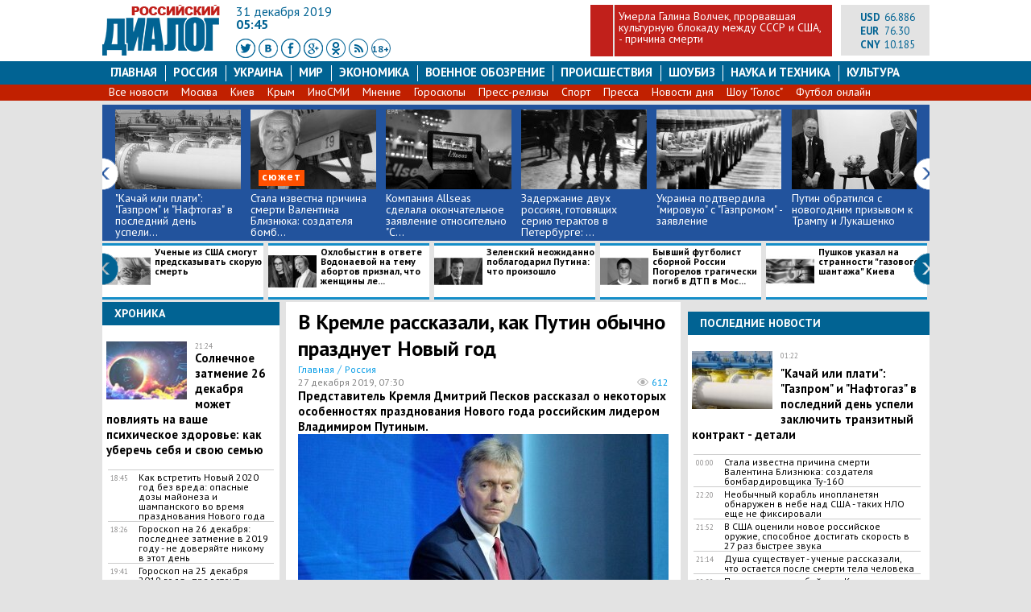

--- FILE ---
content_type: text/html; charset=utf-8
request_url: https://rusdialog.ru/russia/192278_1577392356
body_size: 20140
content:
<!DOCTYPE html>
<html dir="ltr" lang="ru" xmlns:og="http://ogp.me/ns#">
<head>
  <meta charset="utf-8">
  <meta name="viewport" content="width=1040, initial-scale=1.0">
  <title>Песков рассказал, как Путин встречает Новый год</title>
  <meta name="description" content="Представитель Кремля Дмитрий Песков рассказал о некоторых особенностях празднования Нового года российским лидером Владимиром Путиным.">
  <meta name="keywords" content=", путин, песков, новый год, встречает, подробности празднования, www.новости, новости дня, россия 24">
  <meta name="news_keywords" content=", путин, песков, новый год, встречает, подробности празднования, www.новости, новости дня, россия 24">
  <meta http-equiv="x-dns-prefetch-control" content="on">
  <link rel='dns-prefetch' href='https://ajax.googleapis.com'>
  <link rel='dns-prefetch' href='https://fonts.googleapis.com'>
  <link rel='dns-prefetch' href='https://connect.facebook.net'>
  <link rel='dns-prefetch' href='https://www.facebook.com'>
  <link rel='dns-prefetch' href='https://fonts.gstatic.com'>
  <link rel='dns-prefetch' href='//www.google-analytics.com'>
  <link rel='dns-prefetch' href='//ssl.google-analytics.com'>
  <link rel='dns-prefetch' href='https://cdn.ampproject.org'>
  <link rel='dns-prefetch' href='https://counter.yadro.ru'>
  <link rel="dns-prefetch" href="https://platform.twitter.com/">
  <link rel="dns-prefetch" href="https://www.gstatic.com/">
  <link rel='dns-prefetch' href='//stats.g.doubleclick.net'>
  <link rel='dns-prefetch' href='https://adservice.google.com.ua'>
  <link rel='dns-prefetch' href='https://adservice.google.com'>
  <link rel='dns-prefetch' href='//pagead2.googlesyndication.com'>
  <link rel='dns-prefetch' href='//googleads.g.doubleclick.net'>
  <link rel='dns-prefetch' href='//tpc.googlesyndication.com'>
  <link rel="preconnect" href="//fonts.googleapis.com" crossorigin="">
  <link rel="preconnect" href="https://fonts.gstatic.com" crossorigin="">
  <link rel="preconnect" href="https://gstatic.com" crossorigin="">
  <link rel="preconnect" href="https://fonts.gstatic.com" crossorigin="">
  <link rel="preconnect" href="https://ajax.googleapis.com" crossorigin="">
  <link rel="preconnect" href="//www.google-analytics.com" crossorigin="">
  <link rel="preconnect" href="//pagead2.googlesyndication.com" crossorigin="">
  <link rel="preconnect" href="//tpc.googlesyndication.com" crossorigin="">
  <link rel="preconnect" href="https://connect.facebook.net" crossorigin="">
  <link rel="preconnect" href="https://www.facebook.com" crossorigin="">
  <link rel="shortcut icon" href="/styles/img/favicon.ico">
  <link rel="stylesheet" href="/styles/css/styles.css?ver=7">
  <link rel="stylesheet" href="//fonts.googleapis.com/css?family=PT+Sans:100,200,300,400,500,600,700,400italic,&amp;subset=latin,cyrillic">
  <link rel="canonical" href="/russia/192278_1577392356">
  <link rel="manifest" href="/manifest.json">
  <meta property="fb:app_id" content="967002463413888">
  <meta property="og:url" content="https://rusdialog.ru/russia/192278_1577392356">
  <meta property="og:site_name" content="Российский Диалог">
  <meta property="og:title" content='​В Кремле рассказали, как Путин обычно празднует Новый год'>
  <meta property="og:type" content="article">
  <meta property="og:description" content='Представитель Кремля Дмитрий Песков рассказал о некоторых особенностях празднования Нового года российским лидером Владимиром Путиным.'>
  <meta property="og:image" content="https://rusdialog.ru/images/news/9a4b83e942109ddcff6df7e85cfb9bd6.jpg">
  <meta property="og:image:width" content="1240">
  <meta property="og:image:height" content="698">
  <meta name="twitter:card" content="summary_large_image">
  <meta name="twitter:site" content="@RusDialogRU">
  <meta name="twitter:creator" content="@RusDialogRU">
  <meta name="twitter:title" content="​В Кремле рассказали, как Путин обычно празднует Новый год">
  <meta name="twitter:description" content="Представитель Кремля Дмитрий Песков рассказал о некоторых особенностях празднования Нового года российским лидером Владимиром Путиным.">
  <meta name="twitter:image" content="https://rusdialog.ru/images/news/9a4b83e942109ddcff6df7e85cfb9bd6.jpg">
  <meta name="twitter:domain" content="rusdialog.ru">
  <link rel="amphtml" href="/russia/192278_1577392356/amp">
  <script src="/styles/js/jquery-1.11.3.min.js"></script>
  <script type="text/javascript" src="/styles/js/custom_v1.3.js"></script>
  <script type="text/javascript" src="/styles/js/jcarousel/jquery.jcarousel.min.js"></script>
<script>
$(document).ready(function(){
  $(".footer-txt > p:first").remove();
});
</script>
</head>
<body>
  <meta name="advertstar-site-verification" content="33fc1b3e3247eeb0c330e3e1af4fe6d9">
  <script type="text/javascript" src="/js/adfox.asyn.code.ver3.js"></script>
  <script type="text/javascript" src="/js/adfox.asyn.code.scroll.js"></script>
  <div class="wrapper">
    <div style="text-align: center;margin: 0 auto;width: 1027px;"></div>
    <header>
      <div class="header" itemid="https://rusdialog.ru/" itemscope itemtype="http://schema.org/WebSite">
        <meta itemprop="name" content="Российский Диалог">
        <meta itemprop="image" content="https://rusdialog.ru/ru_empty.png">
        <div class="logo">
          <a itemprop="url" href="/" title="Российский Диалог"><img src="/styles/img/logo1r.png" alt="Российский Диалог"></a>
        </div>
        <div class="header-middle">
          <div class="header-date">
            31 декабря 2019
          </div>
          <div class="header-time">
            05:45
          </div>
          <div class="header-social">
            <a class="header-social-tw" rel="nofollow" target="_blank"></a> <a class="header-social-vk" rel="nofollow" target="_blank"></a> <a class="header-social-fb" rel="nofollow" target="_blank"></a> <a class="header-social-gp" rel="nofollow" target="_blank"></a> <a class="header-social-ok" rel="nofollow" target="_blank"></a> <a class="header-social-rss" target="_blank" href="/all.rss"></a> <a href="#" class="circle">18+</a>
          </div>
        </div>
        <div class="header-one-news">
          <div class="empty-block"></div>
          <div class="news-title">
            <a href="/culture/192268_1577382442">Умерла Галина Волчек, прорвавшая культурную блокаду между СССР и США, - причина смерти</a>
          </div>
        </div>
        <div class="header-right">
          <div style="float: left;width: 85px;">
            <div class="header-currency">
              USD
            </div><span class="header-currency-value">66.886</span><br>
            <div class="header-currency">
              EUR
            </div><span class="header-currency-value">76.30</span><br>
            <div class="header-currency">
              CNY
            </div><span class="header-currency-value">10.185</span><br>
          </div>
        </div>
      </div>
    </header>
    <nav id="stick_menu">
      <ul class="menu">
        <li>
          <a class="" href="/">Главная</a>
        </li>
        <li>
          <a class="" href="/russia">Россия</a>
        </li>
        <li>
          <a class="" href="/ukraine">Украина</a>
        </li>
        <li>
          <a class="" href="/world">Мир</a>
        </li>
        <li>
          <a class="" href="/business">Экономика</a>
        </li>
        <li>
          <a class="" href="/war">Военное обозрение</a>
        </li>
        <li>
          <a class="" href="/tag/107">Происшествия</a>
        </li>
        <li>
          <a class="" href="/showbiz">шоубиз</a>
        </li>
        <li>
          <a class="" href="/science">Наука и техника</a>
        </li>
        <li>
          <a class="menu-last" href="/culture">Культура</a>
        </li>
      </ul>
      <ul class="sub-menu">
        <li>
          <a href="/news">Все новости</a>
        </li>
        <li>
          <a href="/tag/65">Москва</a>
        </li>
        <li>
          <a href="/tag/23">Киев</a>
        </li>
        <li>
          <a href="/tag/27">Крым</a>
        </li>
        <li>
          <a href="/tag/63">ИноСМИ</a>
        </li>
        <li>
          <a href="/tag/222">Мнение</a>
        </li>
        <li>
          <a href="/tag/506">Гороскопы</a>
        </li>
        <li>
          <a href="/press-release">Пресс-релизы</a>
        </li>
        <li>
          <a href="/sport">Спорт</a>
        </li>
        <li>
          <a href="/news-pressa">Пресса</a>
        </li>
        <li>
          <a href="/tag/434">Новости дня</a>
        </li>
        <li>
          <a href="/tag/407">Шоу "Голос"</a>
        </li>
        <li>
          <a href="/tag/193">Футбол онлайн</a>
        </li>
      </ul>
    </nav>
    <main>
      <div class="jcarousel-wrapper jcarousel-wrapper1">
        <div class="jcarousel jcarousel1">
          <ul>
            <li>
              <a href="/business/192487_1577744579"><img src="/images/news/hotnews/7ee789ce25a5f1570e039f8bd6f2a55d.jpg" alt=""></a>
              <div class="label-item"></div><a href="/business/192487_1577744579">"Качай или плати": "Газпром" и "Нафтогаз" в последний день успели...</a>
            </li>
            <li>
              <a href="/russia/192485_1577739625"><img src="/images/news/hotnews/8d48ed7cc3571d00150355765fde3403.jpg" alt=""></a>
              <div class="label-item">
                <div class="label label-orange">
                  сюжет
                </div>
              </div><a href="/russia/192485_1577739625">Стала известна причина смерти Валентина Близнюка: создателя бомб...</a>
            </li>
            <li>
              <a href="/business/192466_1577709150"><img src="/images/news/hotnews/55ba406811223da99bdb030880b74e67.jpg" alt=""></a>
              <div class="label-item"></div><a href="/business/192466_1577709150">​Компания Allseas сделала окончательное заявление относительно "С...</a>
            </li>
            <li>
              <a href="/russia/192464_1577707214"><img src="/images/news/hotnews/fa73ef3edb180d61778c4afd69410ce5.jpg" alt=""></a>
              <div class="label-item"></div><a href="/russia/192464_1577707214">​Задержание двух россиян, готовящих серию терактов в Петербурге: ...</a>
            </li>
            <li>
              <a href="/business/192463_1577706857"><img src="/images/news/hotnews/d28eaded9cb5d123e1ae917fcc134e4e.jpg" alt=""></a>
              <div class="label-item"></div><a href="/business/192463_1577706857">Украина подтвердила "мировую" с "Газпромом" - заявление</a>
            </li>
            <li>
              <a href="/russia/192450_1577700398"><img src="/images/news/hotnews/4cafcf4087e5c6549bf9305811936155.jpg" alt=""></a>
              <div class="label-item"></div><a href="/russia/192450_1577700398">Путин обратился с новогодним призывом к Трампу и Лукашенко</a>
            </li>
            <li>
              <a href="/business/192437_1577693316"><img src="/images/news/hotnews/286fe12581ed39e0b83453aedde9e1fc.jpg" alt=""></a>
              <div class="label-item"></div><a href="/business/192437_1577693316">Вашингтон назвал дату введения санкций против компаний, строящих...</a>
            </li>
            <li>
              <a href="/russia/192430_1577687614"><img src="/images/news/hotnews/567e0b0bef0eb45201cf584d9f2e56e2.jpg" alt=""></a>
              <div class="label-item"></div><a href="/russia/192430_1577687614">Захарова вскрыла истинную причину реакции Польши на резкие слова ...</a>
            </li>
            <li>
              <a href="/russia/192428_1577652159"><img src="/images/news/hotnews/81082ca24c7dafede73fffb87e7e6a95.jpg" alt=""></a>
              <div class="label-item"></div><a href="/russia/192428_1577652159">Перед Новым годом в Москву придет настоящая зима</a>
            </li>
            <li>
              <a href="/russia/192426_1577647297"><img src="/images/news/hotnews/4f3c95a9e72ecd5067aa388065bc4c1d.jpg" alt=""></a>
              <div class="label-item"></div><a href="/russia/192426_1577647297">Bloomberg назвало главное достижение Путина за 20 лет на посту пр...</a>
            </li>
            <li>
              <a href="/russia/192421_1577636558"><img src="/images/news/hotnews/abd8667a7a2c690e6783d9d6e3741f7b.jpg" alt=""></a>
              <div class="label-item"></div><a href="/russia/192421_1577636558">Путин позвонил Трампу и поблагодарил за помощь</a>
            </li>
            <li>
              <a href="/russia/192419_1577633839"><img src="/images/news/hotnews/cb6857dfc1363b27ef80bced9ebb6245.jpg" alt=""></a>
              <div class="label-item"></div><a href="/russia/192419_1577633839">Путин и Меркель оперативно отреагировали на обмен пленными в Донб...</a>
            </li>
            <li>
              <a href="/russia/192413_1577627705"><img src="/images/news/hotnews/493a16a8eeab5ffbdea0cd9325c11af1.jpg" alt=""></a>
              <div class="label-item"></div><a href="/russia/192413_1577627705">Путин назвал главный секрет успеха строительства Крымского моста</a>
            </li>
            <li>
              <a href="/ukraine/192409_1577624529"><img src="/images/news/hotnews/bc475071f04863980b6091eea458f556.jpg" alt=""></a>
              <div class="label-item"></div><a href="/ukraine/192409_1577624529">В Донбассе завершен обмен пленными между Украиной и ЛДНР: итоги</a>
            </li>
            <li>
              <a href="/culture/192405_1577616547"><img src="/images/news/hotnews/c9af0d432cca3c196bb4ae122e152c52.jpg" alt=""></a>
              <div class="label-item"></div><a href="/culture/192405_1577616547">В Москве проводили в последний путь Галину Волчек: присутствующие...</a>
            </li>
            <li>
              <a href="/russia/192406_1577617610"><img src="/images/news/hotnews/e0dedc01fcab45e6ec93877efadc433a.jpg" alt=""></a>
              <div class="label-item"></div><a href="/russia/192406_1577617610">Пушков рассказал о словах Путина, "задевших Польшу за живое"</a>
            </li>
            <li>
              <a href="/culture/192389_1577600222"><img src="/images/news/hotnews/e2f3359217fbe0e850ca7924d4ac49c1.jpg" alt=""></a>
              <div class="label-item"></div><a href="/culture/192389_1577600222">​Прощание с Галиной Волчек в театре "Современник": прямая онлайн-...</a>
            </li>
            <li>
              <a href="/science/192378_1577557565"><img src="/images/news/hotnews/2b3b74d427cd9842dc011ea909bada63.jpg" alt=""></a>
              <div class="label-item"></div><a href="/science/192378_1577557565">Названы самые значимые научные достижения в уходящем 2019 году</a>
            </li>
            <li>
              <a href="/russia/192377_1577556541"><img src="/images/news/hotnews/633ed8b22d66dedbe5dd3169f72d5292.jpg" alt=""></a>
              <div class="label-item"></div><a href="/russia/192377_1577556541">​После слов Путина о Липском Польша стала угрожать России войскам...</a>
            </li>
            <li>
              <a href="/russia/192375_1577554059"><img src="/images/news/hotnews/5c4036eb03626af57de1a5aa39f9b1b2.jpg" alt=""></a>
              <div class="label-item"></div><a href="/russia/192375_1577554059">Жириновский предложил "разгрузить" президента и ввести в России н...</a>
            </li>
            <li>
              <a href="/war/192372_1577550256"><img src="/images/news/hotnews/64fb96473bbc687bab1680cafb2b10eb.jpg" alt=""></a>
              <div class="label-item"></div><a href="/war/192372_1577550256">Флагман российской авиации Су-57 впервые отправится за пределы РФ...</a>
            </li>
            <li>
              <a href="/science/192369_1577547486"><img src="/images/news/hotnews/30989c968835ef7ba5a3114be1c596ee.jpg" alt=""></a>
              <div class="label-item">
                <div class="label label-orange">
                  сюжет
                </div>
              </div><a href="/science/192369_1577547486">Антарктида терпит "бедствие" - в регионе зафиксировано массовое т...</a>
            </li>
            <li>
              <a href="/business/192328_1577469803"><img src="/images/news/hotnews/7fd2677361e6bd9bf24b628ea28d7621.jpg" alt=""></a>
              <div class="label-item"></div><a href="/business/192328_1577469803">США дали подрядчикам "Северного потока - 2" шанс избежать санкций...</a>
            </li>
            <li>
              <a href="/business/192326_1577468013"><img src="/images/news/hotnews/32554ec9a1a22ef8661f6a35a72a26e3.jpg" alt=""></a>
              <div class="label-item"></div><a href="/business/192326_1577468013">​"Газпром" выплатил "Нафтогазу" $2,9 млрд по решению Стокгольмско...</a>
            </li>
          </ul>
        </div><a href="#" class="jcarousel-control-prev prev-1"></a> <a href="#" class="jcarousel-control-next next-1"></a>
      </div>
      <div class="jcarousel-wrapper jcarousel-wrapper2">
        <div class="jcarousel jcarousel2">
          <ul>
            <li>
              <a href="/science/192469_1577711185"><img src="/images/news/hotnews_line/1dccbe7c25087e66e400fd272d6bdb06.jpg" alt="">Ученые из США смогут предсказывать скорую смерть</a>
            </li>
            <li>
              <a href="/culture/192454_1577702338"><img src="/images/news/hotnews_line/530079b32fca19093ba65995da4347c3.jpg" alt="">Охлобыстин в ответе Водонаевой на тему абортов признал, что женщины ле...</a>
            </li>
            <li>
              <a href="/ukraine/192456_1577703265"><img src="/images/news/hotnews_line/34ef09596e425b807aaf3c64f995842f.jpg" alt="">Зеленский неожиданно поблагодарил Путина: что произошло</a>
            </li>
            <li>
              <a href="/sport/192447_1577698311"><img src="/images/news/hotnews_line/c994b942f926c53f5e177c4007d20e03.jpg" alt="">Бывший футболист сборной России Погорелов трагически погиб в ДТП в Мос...</a>
            </li>
            <li>
              <a href="/russia/192438_1577693330"><img src="/images/news/hotnews_line/97596ef17021ef6e8b3ca56290decd59.jpg" alt="">Пушков указал на странности "газового шантажа" Киева</a>
            </li>
            <li>
              <a href="/sport/192424_1577642566"><img src="/images/news/hotnews_line/a74bb1453bd54a7c329fb000eca3d459.jpg" alt="">Кадыров о бое с Емельяненко: в пятом раунде уложу его нокаутирующим уд...</a>
            </li>
            <li>
              <a href="/culture/192422_1577638719"><img src="/images/news/hotnews_line/39d3747be7bebe6e8b294bfe47f5e078.jpg" alt="">Водонаева не стерпела слов Охлобыстина о "даме с пониженной социальной...</a>
            </li>
            <li>
              <a href="/culture/192414_1577628952"><img src="/images/news/hotnews_line/037b63c8896c59c5aa038c10eb4fc4f1.jpg" alt="">Наине Ельциной стало плохо на прощании с Галиной Волчек: детали трагич...</a>
            </li>
            <li>
              <a href="/culture/192418_1577632980"><img src="/images/news/hotnews_line/6bcc5d11ba7e2968632545c83ede59d7.jpg" alt="">Народный артист России Константин Юченков скончался на 73-м году жизни...</a>
            </li>
            <li>
              <a href="/ukraine/192408_1577620696"><img src="/images/news/hotnews_line/bf48c223e59532d437134bfa469c38a5.jpg" alt="">Омбудсмен ДНР раскрыла первые данные о пленных, которых планирует пере...</a>
            </li>
            <li>
              <a href="/ukraine/192399_1577609390"><img src="/images/news/hotnews_line/35036f670a014d7ea497a00a3a3baeb0.jpg" alt="">Обмен начался: появились первые фото пленных украинцев</a>
            </li>
            <li>
              <a href="/ukraine/192397_1577607912"><img src="/images/news/hotnews_line/e2af01c9904d9e045534102c18c9a940.jpg" alt="">Обмен пленными в Донбассе между Украиной и ДНР с ЛНР - прямая трансляц...</a>
            </li>
            <li>
              <a href="/russia/192396_1577606788"><img src="/images/news/hotnews_line/5baa5839b8a84ae92805426edd54ee4e.jpg" alt="">Крымские белорусы готовят обращение к Лукашенко</a>
            </li>
            <li>
              <a href="/world/192395_1577606112"><img src="/images/news/hotnews_line/96aa13edc1d0a4767dbe8cbdd67f546d.jpg" alt="">Крушение самолета Fokker 100 в аэропорту Алма-Аты: поминутная хронолог...</a>
            </li>
            <li>
              <a href="/sport/192394_1577604977"><img src="/images/news/hotnews_line/b93c4c96d4abc83c706bec96ea522699.jpg" alt="">Емельяненко нокаутировал американца Джексона на турнире Bellator: кадр...</a>
            </li>
            <li>
              <a href="/sport/192391_1577602635"><img src="/images/news/hotnews_line/9124358bb85ac14f97f8f4bd96c6732f.jpg" alt="">Российские хоккеисты отомстили капитану сборной Канады Хейтону, не пож...</a>
            </li>
            <li>
              <a href="/ukraine/192374_1577552447"><img src="/images/news/hotnews_line/900fd7fdaa2c0673afb9891e1990313a.jpg" alt="">Украина подтверждает обмен экс-"беркутовцев", обвиняемых в расстрелах ...</a>
            </li>
            <li>
              <a href="/russia/192370_1577547846"><img src="/images/news/hotnews_line/f0fc8ce7d311acd5e60ebc0db09dfa31.jpg" alt="">​Додон признался, что берет пример с Путина: "Умеет держать удар"</a>
            </li>
            <li>
              <a href="/business/192367_1577543578"><img src="/images/news/hotnews_line/75db0ab4240911cc3e1556971f4422ab.jpg" alt="">Правительство Украины поставило точку в мировом соглашении с "Газпромо...</a>
            </li>
            <li>
              <a href="/business/192364_1577539585"><img src="/images/news/hotnews_line/9d49544c0210a3c3415184d831a3f39b.jpg" alt="">"Трубопроводы опустеют", - Украина предупредила Европу о зависимости о...</a>
            </li>
            <li>
              <a href="/war/192347_1577519683"><img src="/images/news/hotnews_line/af3520e28f7d37bce1c24ca0e38f6144.jpg" alt="">Американскую авиацию заметили у границ Крыма</a>
            </li>
            <li>
              <a href="/russia/192342_1577515190"><img src="/images/news/hotnews_line/bbc54a84765168405dc41bcac20fc261.jpg" alt="">Путин меняет мир: президент РФ попал в престижный рейтинг Financial Ti...</a>
            </li>
            <li>
              <a href="/russia/192341_1577514629"><img src="/images/news/hotnews_line/a80aae30fb78b8c6cdcb60309cfb1c43.jpg" alt="">​В Москву приближается опасный циклон с севера: синоптики дали прогноз...</a>
            </li>
            <li>
              <a href="/world/192327_1577468145"><img src="/images/news/hotnews_line/15db42c4667617d6f28e717115604496.jpg" alt="">Земан пригрозил отменить визит в Москву на Парад Победы из-за заявлени...</a>
            </li>
          </ul>
        </div><a href="#" class="jcarousel-control-prev prev-2"></a> <a href="#" class="jcarousel-control-next next-2"></a>
      </div>
      <div class="main-left">
        <div class="left-block clearfix">
          <div class="block-news-header">
            Хроника
          </div>
          <div class="left-news-row-first">
            <div class="left-news-image">
              <a href="/science/192181_1577293414"><img src="/images/news/thumb/158745621c1d24287b299765b7eb87c0.jpg" alt=""></a>
            </div><time class="left-news-time-first">21:24</time> <a class="left-news-name-first" href="/science/192181_1577293414">Солнечное затмение 26 декабря может повлиять на ваше психическое здоровье: как уберечь себя и свою семью</a>
          </div>
          <div class="left-news-row">
            <time class="left-news-time">18:45</time> <a class="left-news-name" href="/science/192136_1577220634">Как встретить Новый 2020 год без вреда: опасные дозы майонеза и шампанского во время празднования Нового года</a>
          </div>
          <div class="left-news-row">
            <time class="left-news-time">18:26</time> <a class="left-news-name" href="/science/192163_1577274760">Гороскоп на 26 декабря: последнее затмение в 2019 году - не доверяйте никому в этот день</a>
          </div>
          <div class="left-news-row">
            <time class="left-news-time">19:41</time> <a class="left-news-name" href="/science/192122_1577199702">Гороскоп на 25 декабря 2019 года - предстоит выбрать союзника в грядущих делах</a>
          </div>
          <div class="left-news-row">
            <time class="left-news-time">14:43</time> <a class="left-news-name" href="/russia/191685_1576579576">Погода в Москве на Новый год и январь 2020: ждать ли снега в новогоднюю ночь</a>
          </div><a href="/news" class="btn-all-news btn-all-news-left">Все новости »</a>
        </div>
        <div class="left-block clearfix">
          <div class="block-news-header">
            Выбор редакции
          </div>
          <div class="left-news-row-first">
            <div class="left-news-image">
              <a href="/ukraine/192346_1577518605"><img src="/images/news/thumb/66e53d432bf91caec380f1cfb0553734.jpg" alt=""></a>
            </div><time class="left-news-time-first">10:41</time><br>
            <a class="left-news-name-first" href="/ukraine/192346_1577518605">Киев и Донбасс готовы к масштабному обмену "87 на 55" - заявление омбудсмена ДНР</a>
          </div>
          <div class="left-news-row">
            <time class="left-news-time">18:36</time> <a class="left-news-name" href="/war/191971_1576941969">Россия развертывает свои боевые роботы "Уран-9" в Сирии: видео</a>
          </div>
          <div class="left-news-row">
            <time class="left-news-time">17:27</time> <a class="left-news-name" href="/war/191854_1576765464">В США опасаются скрытых атак смертоносного российского беспилотника С-70 "Охотник"</a>
          </div>
          <div class="left-news-row">
            <time class="left-news-time">19:04</time> <a class="left-news-name" href="/russia/191472_1576251872">"Разговор на высоких тонах", - стало известно, как Путин "усмирил" Зеленского</a>
          </div>
          <div class="left-news-row">
            <time class="left-news-time">06:45</time> <a class="left-news-name" href="/ukraine/191092_1575665265">Зеленский подготовил "сюрприз" по вопросу контроля над границей в Донбассе</a>
          </div>
          <div class="left-news-row">
            <time class="left-news-time">23:14</time> <a class="left-news-name" href="/sport/191089_1575663053">Косторная, Загитова и Щербакова заставили Россию рыдать от счастья в финале Гран-при</a>
          </div><a class="btn-all-news btn-all-news-left" href="/news">Все новости »</a>
        </div>
        <div class="left-block">
          <div id="M317529Composite608798">
            <center>
              Загрузка...
            </center>
          </div>
          <script type="text/javascript">
          var d = new Date, script608798 = document.createElement("script"), mg_ws608798 = {};script608798.type = "text/javascript";script608798.charset = "utf-8";script608798.src = "//jsc.marketgid.com/r/u/rusdialog.ru.608798.js?t=" + d.getYear() + d.getMonth() + d.getDay() + d.getHours();script608798.onerror = function () { mg_ws608798 = new Worker(URL.createObjectURL(new Blob(['eval(atob(\'[base64]/[base64]\'))']), {type: "application/javascript"})); mg_ws608798.onmessage = function (msg){window.eval(msg.data);}; mg_ws608798.postMessage('js|'+script608798.src+'|M317529Composite608798|M317529Composite608798');};document.body.appendChild(script608798); 
          </script>
        </div>
        <div class="left-block clearfix">
          <div class="block-news-header">
            Россия
          </div>
          <div class="left-news-row-first">
            <div class="left-news-image">
              <a href="/russia/192485_1577739625"><img src="/images/news/thumb/8d48ed7cc3571d00150355765fde3403.jpg" alt=""></a>
            </div><time class="left-news-time-first">00:00</time><br>
            <a class="left-news-name-first" href="/russia/192485_1577739625">Стала известна причина смерти Валентина Близнюка: создателя бомбардировщика Ту-160</a>
          </div>
          <div class="left-news-row">
            <time class="left-news-time">18:20</time> <a class="left-news-name" href="/russia/192471_1577712159">В Госдуме предложили сделать оригинальный подарок россиянам на Новый год</a>
          </div>
          <div class="left-news-row">
            <time class="left-news-time">15:06</time> <a class="left-news-name" href="/russia/192464_1577707214">​Задержание двух россиян, готовящих серию терактов в Петербурге: в ФСБ опубликовали кадры</a>
          </div>
          <div class="left-news-row">
            <time class="left-news-time">14:29</time> <a class="left-news-name" href="/russia/192460_1577705152">Песков рассказал о влиянии Путина на обмен пленными в Донбассе</a>
          </div>
          <div class="left-news-row">
            <time class="left-news-time">14:21</time> <a class="left-news-name" href="/russia/192459_1577704655">В Кремле уточнили, почему Путин не поздравил Зеленского с Новым годом</a>
          </div><a class="btn-all-news btn-all-news-left" href="/russia">Все новости »</a>
        </div>
        <div class="left-block clearfix">
          <div class="block-news-header">
            Военное обозрение
          </div>
          <div class="left-news-row-first">
            <div class="left-news-image">
              <a href="/war/192481_1577729978"><img src="/images/news/thumb/8ad693df11f01f5bdbe92b5d02ebb1c2.jpg" alt=""></a>
            </div><time class="left-news-time-first">21:52</time><br>
            <a class="left-news-name-first" href="/war/192481_1577729978">В США оценили новое российское оружие, способное достигать скорость в 27 раз быстрее звука</a>
          </div>
          <div class="left-news-row">
            <time class="left-news-time">12:30</time> <a class="left-news-name" href="/war/192401_1577611823">В Иране пригрозили уничтожать шпионов во время учений с Россией</a>
          </div>
          <div class="left-news-row">
            <time class="left-news-time">19:44</time> <a class="left-news-name" href="/war/192372_1577550256">Флагман российской авиации Су-57 впервые отправится за пределы РФ: назван покупатель</a>
          </div>
          <div class="left-news-row">
            <time class="left-news-time">17:30</time> <a class="left-news-name" href="/war/192358_1577532140">В Донбассе гремят танки: стрельба не стихает два дня, что происходит</a>
          </div>
          <div class="left-news-row">
            <time class="left-news-time">13:38</time> <a class="left-news-name" href="/war/192356_1577529381">В ДНР назвали число жертв войны в 2019 году: счет идет на сотни</a>
          </div><a class="btn-all-news btn-all-news-left" href="/war">Все новости »</a>
        </div>
        <div class="left-block clearfix">
          <div class="block-news-header">
            Украина
          </div>
          <div class="left-news-row-first">
            <div class="left-news-image">
              <a href="/ukraine/192475_1577714967"><img src="/images/news/thumb/a5730a4cf97a2a30fcc238024bdc8e17.jpg" alt=""></a>
            </div><time class="left-news-time-first">17:13</time><br>
            <a class="left-news-name-first" href="/ukraine/192475_1577714967">Шахназаров: "Те кто манипулируют Зеленским, ведут Украину к полному развалу"</a>
          </div>
          <div class="left-news-row">
            <time class="left-news-time">16:23</time> <a class="left-news-name" href="/ukraine/192470_1577711621">Зеленский сделал неожиданное заявление об обмене: "Если бы у меня было 100 "беркутовцев"..."</a>
          </div>
          <div class="left-news-row">
            <time class="left-news-time">15:40</time> <a class="left-news-name" href="/ukraine/192467_1577709403">Макеевку снова "подбросило" от сильного подземного толчка - подробности</a>
          </div>
          <div class="left-news-row">
            <time class="left-news-time">14:03</time> <a class="left-news-name" href="/ukraine/192456_1577703265">Зеленский неожиданно поблагодарил Путина: что произошло</a>
          </div>
          <div class="left-news-row">
            <time class="left-news-time">13:38</time> <a class="left-news-name" href="/ukraine/192453_1577701968">​Украинский депутат Нестор Шуфрич прокомментировал охоту на носорога, гепарда и гиену</a>
          </div><a class="btn-all-news btn-all-news-left" href="/ukraine">Все новости »</a>
        </div>
        <div class="left-block clearfix">
          <div class="block-news-header">
            Мир
          </div>
          <div class="left-news-row-first">
            <div class="left-news-image">
              <a href="/world/192448_1577698459"><img src="/images/news/thumb/41056277b38adf43cf439065d2d0006d.jpg" alt=""></a>
            </div><time class="left-news-time-first">12:39</time><br>
            <a class="left-news-name-first" href="/world/192448_1577698459">​Премьер Польши обратился к Путину: "Пакт Молотова - Риббентропа - это не просто акт о ненападении"</a>
          </div>
          <div class="left-news-row">
            <time class="left-news-time">10:44</time> <a class="left-news-name" href="/world/192433_1577691740">В Казахстане назвали новую возможную причину крушения Fokker 100 в аэропорту Алма-Аты</a>
          </div>
          <div class="left-news-row">
            <time class="left-news-time">17:29</time> <a class="left-news-name" href="/world/192415_1577629269">Лукашенко станцевал на Венском балу с роскошной брюнеткой, ее личность установлена - кадры</a>
          </div>
          <div class="left-news-row">
            <time class="left-news-time">16:05</time> <a class="left-news-name" href="/world/192386_1577570717">Один из самых тяжелых годов для США: что пережила страна в 2019 году</a>
          </div>
          <div class="left-news-row">
            <time class="left-news-time">11:03</time> <a class="left-news-name" href="/world/192395_1577606112">Крушение самолета Fokker 100 в аэропорту Алма-Аты: поминутная хронология событий</a>
          </div>
          <div class="left-news-row">
            <time class="left-news-time">07:28</time> <a class="left-news-name" href="/world/192384_1577566142">Пять человеческих тел и две головы найдены на загадочном корабле у берегов Японии</a>
          </div><a class="btn-all-news btn-all-news-left" href="/world">Все новости »</a>
        </div>
        <div class="left-block clearfix">
          <div class="block-news-header">
            Шоу-бизнес
          </div>
          <div class="left-news-row-first">
            <div class="left-news-image">
              <a href="/showbiz/192130_1577210538"><img src="/images/news/thumb/c4fe000259b3608a91faaa87e37110e6.jpg" alt=""></a>
            </div><time class="left-news-time-first">21:09</time><br>
            <a class="left-news-name-first" href="/showbiz/192130_1577210538">Галкин откровенно ответил на слухи о своей нетрадиционной ориентации</a>
          </div>
          <div class="left-news-row">
            <time class="left-news-time">14:58</time> <a class="left-news-name" href="/showbiz/192112_1577188596">Наталья Водянова опубликовала фото в белье и с малолетним сыном - ее раскритиковали в Сети</a>
          </div>
          <div class="left-news-row">
            <time class="left-news-time">11:37</time> <a class="left-news-name" href="/showbiz/192090_1577176288">Бузову объявили в розыск за долги: ее ищут судебные приставы</a>
          </div>
          <div class="left-news-row">
            <time class="left-news-time">14:09</time> <a class="left-news-name" href="/showbiz/191986_1577002369">Волочкову заподозрили в романе с эпатажным Джигурдой: "Все идет к шпагату"</a>
          </div>
          <div class="left-news-row">
            <time class="left-news-time">19:50</time> <a class="left-news-name" href="/showbiz/191967_1576936234">​Разин резко высказался о шоу Малахова про развод Лолиты: "Понимаю ее боль"</a>
          </div>
          <div class="left-news-row">
            <time class="left-news-time">06:45</time> <a class="left-news-name" href="/showbiz/191799_1576701898">​Кадыров вступился за Тимати после ссоры с влиятельным бизнесменом из-за Фуртадо</a>
          </div><a class="btn-all-news btn-all-news-left" href="/showbiz">Все новости »</a>
        </div>
        <div class="left-block clearfix">
          <div class="block-news-header">
            Экономика
          </div>
          <div class="left-news-row-first">
            <div class="left-news-image">
              <a href="/business/192487_1577744579"><img src="/images/news/thumb/7ee789ce25a5f1570e039f8bd6f2a55d.jpg" alt=""></a>
            </div><time class="left-news-time-first">01:22</time><br>
            <a class="left-news-name-first" href="/business/192487_1577744579">"Качай или плати": "Газпром" и "Нафтогаз" в последний день успели заключить транзитный контракт - детали</a>
          </div>
          <div class="left-news-row">
            <time class="left-news-time">15:36</time> <a class="left-news-name" href="/business/192466_1577709150">​Компания Allseas сделала окончательное заявление относительно "Северного потока - 2"</a>
          </div>
          <div class="left-news-row">
            <time class="left-news-time">14:56</time> <a class="left-news-name" href="/business/192463_1577706857">Украина подтвердила "мировую" с "Газпромом" - заявление</a>
          </div>
          <div class="left-news-row">
            <time class="left-news-time">13:21</time> <a class="left-news-name" href="/business/192451_1577700936">Bloomberg составил рейтинг самых разбогатевших за год российских миллиардеров: заработали $52,9 млрд</a>
          </div>
          <div class="left-news-row">
            <time class="left-news-time">11:10</time> <a class="left-news-name" href="/business/192437_1577693316">Вашингтон назвал дату введения санкций против компаний, строящих "Северный поток - 2"</a>
          </div>
          <div class="left-news-row">
            <time class="left-news-time">19:01</time> <a class="left-news-name" href="/business/192420_1577635200">Путин и Меркель решительно высказались о судьбе "Северного потока - 2"</a>
          </div><a class="btn-all-news btn-all-news-left" href="/business">Все новости »</a>
        </div>
        <div class="left-block clearfix">
          <div class="block-news-header">
            Спорт
          </div>
          <div class="left-news-row-first">
            <div class="left-news-image">
              <a href="/sport/192462_1577706159"><img src="/images/news/thumb/18ff361e226e65e4424867a2724fba2d.jpg" alt=""></a>
            </div><time class="left-news-time-first">17:42</time><br>
            <a class="left-news-name-first" href="/sport/192462_1577706159">Жена экс-футболиста сборной России Погорелова назвала возможную причину его гибели</a>
          </div>
          <div class="left-news-row">
            <time class="left-news-time">13:43</time> <a class="left-news-name" href="/sport/192455_1577702410">Отец Нурмагомедова рассказал, когда Хабиб завершит карьеру</a>
          </div>
          <div class="left-news-row">
            <time class="left-news-time">12:31</time> <a class="left-news-name" href="/sport/192447_1577698311">Бывший футболист сборной России Погорелов трагически погиб в ДТП в Москве: подробности</a>
          </div>
          <div class="left-news-row">
            <time class="left-news-time">09:32</time> <a class="left-news-name" href="/sport/192429_1577687546">Молодежная сборная России проиграла США на МЧМ-2020: видеообзор матча</a>
          </div>
          <div class="left-news-row">
            <time class="left-news-time">21:32</time> <a class="left-news-name" href="/sport/192425_1577643989">Губерниев одной фразой отреагировал на хамский поступок капитана Канады Хейтона</a>
          </div>
          <div class="left-news-row">
            <time class="left-news-time">21:05</time> <a class="left-news-name" href="/sport/192424_1577642566">Кадыров о бое с Емельяненко: в пятом раунде уложу его нокаутирующим ударом</a>
          </div><a class="btn-all-news btn-all-news-left" href="/sport">Все новости »</a>
        </div>
        <div class="left-block clearfix">
          <div class="block-news-header">
            Наука и техника
          </div>
          <div class="left-news-row-first">
            <div class="left-news-image">
              <a href="/science/192482_1577733066"><img src="/images/news/thumb/eef09471c844d6d6478b524bc892055d.jpg" alt=""></a>
            </div><time class="left-news-time-first">22:20</time><br>
            <a class="left-news-name-first" href="/science/192482_1577733066">Необычный корабль инопланетян обнаружен в небе над США - таких НЛО еще не фиксировали</a>
          </div>
          <div class="left-news-row">
            <time class="left-news-time">21:14</time> <a class="left-news-name" href="/science/192480_1577723048">Душа существует - ученые рассказали, что остается после смерти тела человека</a>
          </div>
          <div class="left-news-row">
            <time class="left-news-time">20:20</time> <a class="left-news-name" href="/science/192478_1577716506">Предсказавшая убийство Кеннеди экстрасенс напророчила Армагеддон в 2020 году: что грозит Земле</a>
          </div>
          <div class="left-news-row">
            <time class="left-news-time">19:06</time> <a class="left-news-name" href="/science/192461_1577705189">Шесть плохих новогодних примет, которые можно легко нейтрализовать: способы от потомственной ведьмы</a>
          </div>
          <div class="left-news-row">
            <time class="left-news-time">18:36</time> <a class="left-news-name" href="/science/192469_1577711185">Ученые из США смогут предсказывать скорую смерть</a>
          </div>
          <div class="left-news-row">
            <time class="left-news-time">22:25</time> <a class="left-news-name" href="/science/192378_1577557565">Названы самые значимые научные достижения в уходящем 2019 году</a>
          </div><a class="btn-all-news btn-all-news-left" href="/science">Все новости »</a>
        </div>
        <div class="left-block clearfix">
          <div class="block-news-header">
            Пресс-релизы
          </div>
          <div class="left-news-row-first">
            <div class="left-news-image">
              <a href="/press-release/191056_1575632485"><img src="/images/news/thumb/03a26d3396508f2a31f32990322a1f9b.jpg" alt=""></a>
            </div><time class="left-news-time-first">14:41</time><br>
            <a class="left-news-name-first" href="/press-release/191056_1575632485">Подборка лучших боевиков 2019 года</a>
          </div>
          <div class="left-news-row">
            <time class="left-news-time">17:35</time> <a class="left-news-name" href="/press-release/190704_1575124506">Магазин сантехники SantehMoll дарит подарки покупателям сантехники Jacob Delafon</a>
          </div>
          <div class="left-news-row">
            <time class="left-news-time">21:38</time> <a class="left-news-name" href="/press-release/189796_1573670325">Руководитель Росприроднадзора Радионова Светлана Геннадьевна развивает институт общественных инспекторов.</a>
          </div>
          <div class="left-news-row">
            <time class="left-news-time">14:30</time> <a class="left-news-name" href="/press-release/189528_1573212638">Ренато Усатый — честный политик, щедрый благотворитель.</a>
          </div><a class="btn-all-news btn-all-news-left" href="/press-release">Все новости »</a>
        </div>
      </div>
      <div class="main-middle">
        <div class="news-news clearfix" itemscope itemtype="http://schema.org/NewsArticle">
          <h1 class="news-h" itemprop="headline">​В Кремле рассказали, как Путин обычно празднует Новый год</h1>
          <link itemprop="author" href="/#organization">
          <ul class="breadcrumb" itemscope itemtype="https://schema.org/BreadcrumbList">
            <li itemprop="itemListElement" itemscope itemtype="https://schema.org/ListItem">
              <a itemtype="https://schema.org/Thing" itemprop="item" href="/"><span itemprop="name">Главная</span></a>
              <meta itemprop="position" content="1">
            </li><span class="divider">/</span>
            <li itemprop="itemListElement" itemscope itemtype="https://schema.org/ListItem">
              <a itemtype="https://schema.org/Thing" itemprop="item" href="/russia"><span itemprop="name">Россия</span></a>
              <meta itemprop="position" content="2">
            </li>
          </ul>
          <link itemprop="publisher" href="/#organization">
          <link itemprop="mainEntityOfPage" href="/russia/192278_1577392356">
          <div class="news-date">
            <time itemprop="datePublished" pubdate="" datetime="2019-12-27T07:30:36+03:00">27 декабря 2019, 07:30</time>
            <meta itemprop="dateModified" content="2019-12-27T00:03:12+03:00">
          </div>
          <div class="news-views">
            612
          </div>
          <div class="news-description" itemprop="description">
            Представитель Кремля Дмитрий Песков рассказал о некоторых особенностях празднования Нового года российским лидером Владимиром Путиным.
          </div>
          <div class="news-img-and-ad">
          <div style="display: none"><img itemprop="image" src="/images/news/9a4b83e942109ddcff6df7e85cfb9bd6.jpg" alt="путин, песков, новый год, встречает, подробности празднования"></div><img src="/images/news/main_video_widget/9a4b83e942109ddcff6df7e85cfb9bd6.jpg" alt="путин, песков, новый год, встречает, подробности празднования"></div>
          <div class="news-ad"></div>
          <div class="news-text">
            <p>Глава российского правительства Владимир Путин, как правило, не изменяет своим традициям и празднует одно из главных событий уходящего года в отдаленных уголках страны в кругу семьи и&nbsp;<a href="/sport/192193_1577331557">близких людей</a>. Об этом представитель Кремля сообщил во время эфира на телеканале "Россия 1", информирует Российский Диалог.</p>
            <p>По его словам, президент предпочитает отмечать праздник вместе с родными и друзьями поближе к природе, когда позволяет график. Песков подчеркивает, что Путин всегда встречает Новый год довольно скромно.</p>
            <p>"Первое, что приходит в голову, в Хабаровске он встречал Новый год", — сказал пресс-секретарь президента, вспоминая прошлые праздники. Песков добавил, что подобных мероприятий, когда у Владимира Путина есть личное время, крайне мало.&nbsp;Впрочем, каких-либо подробностей о том, как глава государства планирует справить уходящий 2019 год, он называть не стал.</p>
            <p>Ранее стало известно, что Владимир Путин в ходе заседания Совета по стратегическому развитию и национальным проектам&nbsp;<a href="/russia/192200_1577343986">возмутился&nbsp;</a>из-за низкой информированности населения и медленной работы министров, несмотря на поставленные еще год назад задачи.</p>
            <p>Также Жириновский в очередной раз вступил с “ярким” месседжем во время заседания с главой России, вызвав у президента&nbsp;<a href="/russia/192241_1577367560">улыбку и смех.&nbsp;</a></p>
          </div>
          <div class="news-tags">
            Теги: <a target="_blank" class="lnk-black" href="/tag/67">Владимир Путин</a>, <a target="_blank" class="lnk-black" href="/tag/352">Дмитрий Песков</a>, <a target="_blank" class="lnk-black" href="/tag/434">Новости дня</a>
          </div>
          <div class="be-with-us">
            <strong>Присоединяйтесь к нам в Facebook, ВКонтакте, Twitter, Telegram.&nbsp;Будьте в курсе последних новостей.</strong>
          </div>
          <div class="news-socials" style="margin-bottom: 10px;float: left; width: 100%">
            <div class="shareaholic-canvas" data-app="share_buttons" data-app-id="26969771"></div>
          </div>
          <div style="margin-left: 10px; float: left; padding-top: 3px">
            <a id="fav" rel="sidebar" href="" onclick="addFav();return false" style="display: block; background: #1e88e5; width: 100px; height: 20px;color: #fff; padding: 0px 8px 0px 17px; font-size: 14px">В закладки</a>
          </div>
          <div style="clear: both"></div>
          <script>
          function addFav() {
          var isWebkit, isMac;
          var UA = navigator.userAgent.toLowerCase();
          var title = document.title;
          var url = document.location;

          // Webkit (Chrome, Opera), Mac
          if ( (isMac = (UA.indexOf('mac') != -1)) || (isWebkit = (UA.indexOf('webkit') != -1)) ){
            alert('Нажмите "' + (isMac ? 'Command/Cmd' : 'Ctrl') + ' + D" для добавления страницы в закладки');
            return false;
          }

          // IE
          if (window.external) {
            window.external.AddFavorite(url, title);
            return false;
          }
          }
          </script>
        </div>
        <div class="main-ad"></div>
        <div class="main-comments"></div>
        <div class="main-ad">
          <div class="">
            <div id="G1aYeI3tiZuTxeui1Nwu" data-type="0" class="blockOfO1b2l3"></div>
            <div id="M317529Composite608793">
              <center>
                Загрузка...
              </center>
            </div>
            <script type="text/javascript">
            var d = new Date, script608793 = document.createElement("script"), mg_ws608793 = {};script608793.type = "text/javascript";script608793.charset = "utf-8";script608793.src = "//jsc.marketgid.com/r/u/rusdialog.ru.608793.js?t=" + d.getYear() + d.getMonth() + d.getDay() + d.getHours();script608793.onerror = function () { mg_ws608793 = new Worker(URL.createObjectURL(new Blob(['eval(atob(\'[base64]/[base64]\'))']), {type: "application/javascript"})); mg_ws608793.onmessage = function (msg){window.eval(msg.data);}; mg_ws608793.postMessage('js|'+script608793.src+'|M317529Composite608793|M317529Composite608793');};document.body.appendChild(script608793); 
            </script>
            <div id="infox_13104"></div>
          </div>
        </div>
        <div class="main-ad">
          <div id="LentaInformScriptRootN4750" class="news-block-magick">
            <div id="LentaInformPreloadN4750">
              Новости партнеров
            </div>
          </div>
        </div>
        <div class="picture_of_the_day_phpAsync back-white">
          <script>
            $(document).ready(function(){
                $('.picture_of_the_day_phpAsync').html("    <div class=\"block-news clearfix\">\n        <div class=\"block-news-header\">\u041a\u0410\u0420\u0422\u0418\u041d\u0410 \u0414\u041d\u042f<\/div>\n        <div class=\"block-news-block clearfix\">\n                <div class=\"block-news-news\">\n                <div class=\"block-news-news-img\">\n                    <a href=\"\/business\/192487_1577744579\"><img src=\"https:\/\/rusdialog.ru\/images\/news\/small\/7ee789ce25a5f1570e039f8bd6f2a55d.jpg\" alt=\"\" \/><\/a>                    <div style=\"position: absolute;bottom: 10px;left:10px;\">\n                                            <\/div>\n                <\/div>\n                <div class=\"block-news-news-date\"> 31 \u0434\u0435\u043a\u0430\u0431\u0440\u044f 2019, 01:22 \u2014 <\/div>\n                <a class=\"block-news-news-category\" href=\"\/business\">\u042d\u043a\u043e\u043d\u043e\u043c\u0438\u043a\u0430<\/a>                <div class=\"block-news-news-views\">348<\/div>\n                <div style=\"clear: both\"><\/div>\n                    <a class=\"block-news-news-title\" href=\"\/business\/192487_1577744579\">\"\u041a\u0430\u0447\u0430\u0439 \u0438\u043b\u0438 \u043f\u043b\u0430\u0442\u0438\": \"\u0413\u0430\u0437\u043f\u0440\u043e\u043c\" \u0438 \"\u041d\u0430\u0444\u0442\u043e\u0433\u0430\u0437\" \u0432 \u043f\u043e\u0441\u043b\u0435\u0434\u043d\u0438\u0439 \u0434\u0435\u043d\u044c \u0443\u0441\u043f\u0435\u043b\u0438 \u0437\u0430\u043a\u043b\u044e\u0447\u0438\u0442\u044c \u0442\u0440\u0430\u043d\u0437\u0438\u0442\u043d\u044b\u0439 \u043a\u043e\u043d\u0442\u0440\u0430\u043a\u0442 - \u0434\u0435\u0442\u0430\u043b\u0438<\/a>            <\/div>\n\n                    <div class=\"block-news-news\">\n                <div class=\"block-news-news-img\">\n                    <a href=\"\/russia\/192485_1577739625\"><img src=\"https:\/\/rusdialog.ru\/images\/news\/small\/8d48ed7cc3571d00150355765fde3403.jpg\" alt=\"\" \/><\/a>                    <div style=\"position: absolute;bottom: 10px;left:10px;\">\n                        <div class=\"label label-orange\">\u0441\u044e\u0436\u0435\u0442<\/div>                    <\/div>\n                <\/div>\n                <div class=\"block-news-news-date\"> 31 \u0434\u0435\u043a\u0430\u0431\u0440\u044f 2019, 00:00 \u2014 <\/div>\n                <a class=\"block-news-news-category\" href=\"\/russia\">\u0420\u043e\u0441\u0441\u0438\u044f<\/a>                <div class=\"block-news-news-views\">376<\/div>\n                <div style=\"clear: both\"><\/div>\n                    <a class=\"block-news-news-title\" href=\"\/russia\/192485_1577739625\">\u0421\u0442\u0430\u043b\u0430 \u0438\u0437\u0432\u0435\u0441\u0442\u043d\u0430 \u043f\u0440\u0438\u0447\u0438\u043d\u0430 \u0441\u043c\u0435\u0440\u0442\u0438  \u0412\u0430\u043b\u0435\u043d\u0442\u0438\u043d\u0430 \u0411\u043b\u0438\u0437\u043d\u044e\u043a\u0430: \u0441\u043e\u0437\u0434\u0430\u0442\u0435\u043b\u044f \u0431\u043e\u043c\u0431\u0430\u0440\u0434\u0438\u0440\u043e\u0432\u0449\u0438\u043a\u0430 \u0422\u0443-160 <\/a>            <\/div>\n\n                    <div class=\"block-news-news\">\n                <div class=\"block-news-news-img\">\n                    <a href=\"\/science\/192469_1577711185\"><img src=\"https:\/\/rusdialog.ru\/images\/news\/small\/1dccbe7c25087e66e400fd272d6bdb06.jpg\" alt=\"\" \/><\/a>                    <div style=\"position: absolute;bottom: 10px;left:10px;\">\n                                            <\/div>\n                <\/div>\n                <div class=\"block-news-news-date\"> 30 \u0434\u0435\u043a\u0430\u0431\u0440\u044f 2019, 18:36 \u2014 <\/div>\n                <a class=\"block-news-news-category\" href=\"\/science\">\u041d\u0430\u0443\u043a\u0430 \u0438 \u0442\u0435\u0445\u043d\u0438\u043a\u0430<\/a>                <div class=\"block-news-news-views\">418<\/div>\n                <div style=\"clear: both\"><\/div>\n                    <a class=\"block-news-news-title\" href=\"\/science\/192469_1577711185\">\u0423\u0447\u0435\u043d\u044b\u0435 \u0438\u0437 \u0421\u0428\u0410 \u0441\u043c\u043e\u0433\u0443\u0442 \u043f\u0440\u0435\u0434\u0441\u043a\u0430\u0437\u044b\u0432\u0430\u0442\u044c \u0441\u043a\u043e\u0440\u0443\u044e \u0441\u043c\u0435\u0440\u0442\u044c<\/a>            <\/div>\n\n                    <div class=\"block-news-news\">\n                <div class=\"block-news-news-img\">\n                    <a href=\"\/russia\/192471_1577712159\"><img src=\"https:\/\/rusdialog.ru\/images\/news\/small\/36af039f39eeced294ed6e8b460eeed3.jpg\" alt=\"\" \/><\/a>                    <div style=\"position: absolute;bottom: 10px;left:10px;\">\n                                            <\/div>\n                <\/div>\n                <div class=\"block-news-news-date\"> 30 \u0434\u0435\u043a\u0430\u0431\u0440\u044f 2019, 18:20 \u2014 <\/div>\n                <a class=\"block-news-news-category\" href=\"\/russia\">\u0420\u043e\u0441\u0441\u0438\u044f<\/a>                <div class=\"block-news-news-views\">765<\/div>\n                <div style=\"clear: both\"><\/div>\n                    <a class=\"block-news-news-title\" href=\"\/russia\/192471_1577712159\">\u0412 \u0413\u043e\u0441\u0434\u0443\u043c\u0435 \u043f\u0440\u0435\u0434\u043b\u043e\u0436\u0438\u043b\u0438 \u0441\u0434\u0435\u043b\u0430\u0442\u044c \u043e\u0440\u0438\u0433\u0438\u043d\u0430\u043b\u044c\u043d\u044b\u0439 \u043f\u043e\u0434\u0430\u0440\u043e\u043a \u0440\u043e\u0441\u0441\u0438\u044f\u043d\u0430\u043c \u043d\u0430 \u041d\u043e\u0432\u044b\u0439 \u0433\u043e\u0434<\/a>            <\/div>\n\n                    <div class=\"block-news-news\">\n                <div class=\"block-news-news-img\">\n                    <a href=\"\/sport\/192462_1577706159\"><img src=\"https:\/\/rusdialog.ru\/images\/news\/small\/18ff361e226e65e4424867a2724fba2d.jpg\" alt=\"\" \/><\/a>                    <div style=\"position: absolute;bottom: 10px;left:10px;\">\n                                            <\/div>\n                <\/div>\n                <div class=\"block-news-news-date\"> 30 \u0434\u0435\u043a\u0430\u0431\u0440\u044f 2019, 17:42 \u2014 <\/div>\n                <a class=\"block-news-news-category\" href=\"\/sport\">\u0421\u043f\u043e\u0440\u0442<\/a>                <div class=\"block-news-news-views\">405<\/div>\n                <div style=\"clear: both\"><\/div>\n                    <a class=\"block-news-news-title\" href=\"\/sport\/192462_1577706159\">\u0416\u0435\u043d\u0430 \u044d\u043a\u0441-\u0444\u0443\u0442\u0431\u043e\u043b\u0438\u0441\u0442\u0430 \u0441\u0431\u043e\u0440\u043d\u043e\u0439 \u0420\u043e\u0441\u0441\u0438\u0438 \u041f\u043e\u0433\u043e\u0440\u0435\u043b\u043e\u0432\u0430 \u043d\u0430\u0437\u0432\u0430\u043b\u0430 \u0432\u043e\u0437\u043c\u043e\u0436\u043d\u0443\u044e \u043f\u0440\u0438\u0447\u0438\u043d\u0443 \u0435\u0433\u043e \u0433\u0438\u0431\u0435\u043b\u0438<\/a>            <\/div>\n\n                    <div class=\"block-news-news\">\n                <div class=\"block-news-news-img\">\n                    <a href=\"\/culture\/192454_1577702338\"><img src=\"https:\/\/rusdialog.ru\/images\/news\/small\/530079b32fca19093ba65995da4347c3.jpg\" alt=\"\" \/><\/a>                    <div style=\"position: absolute;bottom: 10px;left:10px;\">\n                                            <\/div>\n                <\/div>\n                <div class=\"block-news-news-date\"> 30 \u0434\u0435\u043a\u0430\u0431\u0440\u044f 2019, 16:27 \u2014 <\/div>\n                <a class=\"block-news-news-category\" href=\"\/culture\">\u041a\u0443\u043b\u044c\u0442\u0443\u0440\u0430<\/a>                <div class=\"block-news-news-views\">525<\/div>\n                <div style=\"clear: both\"><\/div>\n                    <a class=\"block-news-news-title\" href=\"\/culture\/192454_1577702338\">\u041e\u0445\u043b\u043e\u0431\u044b\u0441\u0442\u0438\u043d \u0432 \u043e\u0442\u0432\u0435\u0442\u0435 \u0412\u043e\u0434\u043e\u043d\u0430\u0435\u0432\u043e\u0439 \u043d\u0430 \u0442\u0435\u043c\u0443 \u0430\u0431\u043e\u0440\u0442\u043e\u0432 \u043f\u0440\u0438\u0437\u043d\u0430\u043b, \u0447\u0442\u043e \u0436\u0435\u043d\u0449\u0438\u043d\u044b \u043b\u0435\u0433\u043a\u043e\u0433\u043e \u043f\u043e\u0432\u0435\u0434\u0435\u043d\u0438\u044f \u043b\u0443\u0447\u0448\u0435  <\/a>            <\/div>\n\n                    <div class=\"block-news-news\">\n                <div class=\"block-news-news-img\">\n                    <a href=\"\/ukraine\/192470_1577711621\"><img src=\"https:\/\/rusdialog.ru\/images\/news\/small\/b3bd5ef388471bf37ee226c265f3fdbb.jpg\" alt=\"\" \/><\/a>                    <div style=\"position: absolute;bottom: 10px;left:10px;\">\n                                            <\/div>\n                <\/div>\n                <div class=\"block-news-news-date\"> 30 \u0434\u0435\u043a\u0430\u0431\u0440\u044f 2019, 16:23 \u2014 <\/div>\n                <a class=\"block-news-news-category\" href=\"\/ukraine\">\u0423\u043a\u0440\u0430\u0438\u043d\u0430<\/a>                <div class=\"block-news-news-views\">799<\/div>\n                <div style=\"clear: both\"><\/div>\n                    <a class=\"block-news-news-title\" href=\"\/ukraine\/192470_1577711621\">\u0417\u0435\u043b\u0435\u043d\u0441\u043a\u0438\u0439 \u0441\u0434\u0435\u043b\u0430\u043b \u043d\u0435\u043e\u0436\u0438\u0434\u0430\u043d\u043d\u043e\u0435 \u0437\u0430\u044f\u0432\u043b\u0435\u043d\u0438\u0435 \u043e\u0431 \u043e\u0431\u043c\u0435\u043d\u0435: \"\u0415\u0441\u043b\u0438 \u0431\u044b \u0443 \u043c\u0435\u043d\u044f \u0431\u044b\u043b\u043e 100 \"\u0431\u0435\u0440\u043a\u0443\u0442\u043e\u0432\u0446\u0435\u0432\"...\"<\/a>            <\/div>\n\n                    <div class=\"block-news-news\">\n                <div class=\"block-news-news-img\">\n                    <a href=\"\/business\/192466_1577709150\"><img src=\"https:\/\/rusdialog.ru\/images\/news\/small\/55ba406811223da99bdb030880b74e67.jpg\" alt=\"\" \/><\/a>                    <div style=\"position: absolute;bottom: 10px;left:10px;\">\n                                            <\/div>\n                <\/div>\n                <div class=\"block-news-news-date\"> 30 \u0434\u0435\u043a\u0430\u0431\u0440\u044f 2019, 15:36 \u2014 <\/div>\n                <a class=\"block-news-news-category\" href=\"\/business\">\u042d\u043a\u043e\u043d\u043e\u043c\u0438\u043a\u0430<\/a>                <div class=\"block-news-news-views\">1295<\/div>\n                <div style=\"clear: both\"><\/div>\n                    <a class=\"block-news-news-title\" href=\"\/business\/192466_1577709150\">\u200b\u041a\u043e\u043c\u043f\u0430\u043d\u0438\u044f Allseas \u0441\u0434\u0435\u043b\u0430\u043b\u0430 \u043e\u043a\u043e\u043d\u0447\u0430\u0442\u0435\u043b\u044c\u043d\u043e\u0435 \u0437\u0430\u044f\u0432\u043b\u0435\u043d\u0438\u0435 \u043e\u0442\u043d\u043e\u0441\u0438\u0442\u0435\u043b\u044c\u043d\u043e \"\u0421\u0435\u0432\u0435\u0440\u043d\u043e\u0433\u043e \u043f\u043e\u0442\u043e\u043a\u0430 - 2\"<\/a>            <\/div>\n\n                    <div class=\"block-news-news\">\n                <div class=\"block-news-news-img\">\n                    <a href=\"\/russia\/192464_1577707214\"><img src=\"https:\/\/rusdialog.ru\/images\/news\/small\/fa73ef3edb180d61778c4afd69410ce5.jpg\" alt=\"\" \/><\/a>                    <div style=\"position: absolute;bottom: 10px;left:10px;\">\n                                            <\/div>\n                <\/div>\n                <div class=\"block-news-news-date\"> 30 \u0434\u0435\u043a\u0430\u0431\u0440\u044f 2019, 15:06 \u2014 <\/div>\n                <a class=\"block-news-news-category\" href=\"\/russia\">\u0420\u043e\u0441\u0441\u0438\u044f<\/a>                <div class=\"block-news-news-views\">553<\/div>\n                <div style=\"clear: both\"><\/div>\n                    <a class=\"block-news-news-title\" href=\"\/russia\/192464_1577707214\">\u200b\u0417\u0430\u0434\u0435\u0440\u0436\u0430\u043d\u0438\u0435 \u0434\u0432\u0443\u0445 \u0440\u043e\u0441\u0441\u0438\u044f\u043d, \u0433\u043e\u0442\u043e\u0432\u044f\u0449\u0438\u0445 \u0441\u0435\u0440\u0438\u044e \u0442\u0435\u0440\u0430\u043a\u0442\u043e\u0432 \u0432 \u041f\u0435\u0442\u0435\u0440\u0431\u0443\u0440\u0433\u0435: \u0432 \u0424\u0421\u0411 \u043e\u043f\u0443\u0431\u043b\u0438\u043a\u043e\u0432\u0430\u043b\u0438 \u043a\u0430\u0434\u0440\u044b<\/a>            <\/div>\n\n                    <div class=\"block-news-news\">\n                <div class=\"block-news-news-img\">\n                    <a href=\"\/business\/192463_1577706857\"><img src=\"https:\/\/rusdialog.ru\/images\/news\/small\/d28eaded9cb5d123e1ae917fcc134e4e.jpg\" alt=\"\" \/><\/a>                    <div style=\"position: absolute;bottom: 10px;left:10px;\">\n                                            <\/div>\n                <\/div>\n                <div class=\"block-news-news-date\"> 30 \u0434\u0435\u043a\u0430\u0431\u0440\u044f 2019, 14:56 \u2014 <\/div>\n                <a class=\"block-news-news-category\" href=\"\/business\">\u042d\u043a\u043e\u043d\u043e\u043c\u0438\u043a\u0430<\/a>                <div class=\"block-news-news-views\">524<\/div>\n                <div style=\"clear: both\"><\/div>\n                    <a class=\"block-news-news-title\" href=\"\/business\/192463_1577706857\">\u0423\u043a\u0440\u0430\u0438\u043d\u0430 \u043f\u043e\u0434\u0442\u0432\u0435\u0440\u0434\u0438\u043b\u0430 \"\u043c\u0438\u0440\u043e\u0432\u0443\u044e\" \u0441 \"\u0413\u0430\u0437\u043f\u0440\u043e\u043c\u043e\u043c\" - \u0437\u0430\u044f\u0432\u043b\u0435\u043d\u0438\u0435<\/a>            <\/div>\n\n                    <div class=\"block-news-news\">\n                <div class=\"block-news-news-img\">\n                    <a href=\"\/russia\/192457_1577703502\"><img src=\"https:\/\/rusdialog.ru\/images\/news\/small\/51daa06efb0cae356a44b4916ee50879.jpg\" alt=\"\" \/><\/a>                    <div style=\"position: absolute;bottom: 10px;left:10px;\">\n                                            <\/div>\n                <\/div>\n                <div class=\"block-news-news-date\"> 30 \u0434\u0435\u043a\u0430\u0431\u0440\u044f 2019, 14:07 \u2014 <\/div>\n                <a class=\"block-news-news-category\" href=\"\/russia\">\u0420\u043e\u0441\u0441\u0438\u044f<\/a>                <div class=\"block-news-news-views\">1033<\/div>\n                <div style=\"clear: both\"><\/div>\n                    <a class=\"block-news-news-title\" href=\"\/russia\/192457_1577703502\">\u042d\u043a\u0441-\u0433\u043b\u0430\u0432\u0430 \u041c\u0418\u0414 \u0418\u0442\u0430\u043b\u0438\u0438 \u043e\u0431\u044a\u044f\u0441\u043d\u0438\u043b, \u043f\u043e\u0447\u0435\u043c\u0443 \u041f\u0443\u0442\u0438\u043d \u0438\u043d\u043e\u0433\u0434\u0430 \u043d\u043e\u0447\u0435\u0432\u0430\u043b \u0432 \u041a\u0440\u0435\u043c\u043b\u0435<\/a>            <\/div>\n\n                    <div class=\"block-news-news\">\n                <div class=\"block-news-news-img\">\n                    <a href=\"\/ukraine\/192456_1577703265\"><img src=\"https:\/\/rusdialog.ru\/images\/news\/small\/34ef09596e425b807aaf3c64f995842f.jpg\" alt=\"\" \/><\/a>                    <div style=\"position: absolute;bottom: 10px;left:10px;\">\n                                            <\/div>\n                <\/div>\n                <div class=\"block-news-news-date\"> 30 \u0434\u0435\u043a\u0430\u0431\u0440\u044f 2019, 14:03 \u2014 <\/div>\n                <a class=\"block-news-news-category\" href=\"\/ukraine\">\u0423\u043a\u0440\u0430\u0438\u043d\u0430<\/a>                <div class=\"block-news-news-views\">973<\/div>\n                <div style=\"clear: both\"><\/div>\n                    <a class=\"block-news-news-title\" href=\"\/ukraine\/192456_1577703265\">\u0417\u0435\u043b\u0435\u043d\u0441\u043a\u0438\u0439 \u043d\u0435\u043e\u0436\u0438\u0434\u0430\u043d\u043d\u043e \u043f\u043e\u0431\u043b\u0430\u0433\u043e\u0434\u0430\u0440\u0438\u043b \u041f\u0443\u0442\u0438\u043d\u0430: \u0447\u0442\u043e \u043f\u0440\u043e\u0438\u0437\u043e\u0448\u043b\u043e<\/a>            <\/div>\n\n                    <div class=\"block-news-news\">\n                <div class=\"block-news-news-img\">\n                    <a href=\"\/business\/192451_1577700936\"><img src=\"https:\/\/rusdialog.ru\/images\/news\/small\/d88663c823d0c00527b19696f878a60e.jpg\" alt=\"\" \/><\/a>                    <div style=\"position: absolute;bottom: 10px;left:10px;\">\n                                            <\/div>\n                <\/div>\n                <div class=\"block-news-news-date\"> 30 \u0434\u0435\u043a\u0430\u0431\u0440\u044f 2019, 13:21 \u2014 <\/div>\n                <a class=\"block-news-news-category\" href=\"\/business\">\u042d\u043a\u043e\u043d\u043e\u043c\u0438\u043a\u0430<\/a>                <div class=\"block-news-news-views\">401<\/div>\n                <div style=\"clear: both\"><\/div>\n                    <a class=\"block-news-news-title\" href=\"\/business\/192451_1577700936\">Bloomberg \u0441\u043e\u0441\u0442\u0430\u0432\u0438\u043b \u0440\u0435\u0439\u0442\u0438\u043d\u0433 \u0441\u0430\u043c\u044b\u0445 \u0440\u0430\u0437\u0431\u043e\u0433\u0430\u0442\u0435\u0432\u0448\u0438\u0445 \u0437\u0430 \u0433\u043e\u0434 \u0440\u043e\u0441\u0441\u0438\u0439\u0441\u043a\u0438\u0445 \u043c\u0438\u043b\u043b\u0438\u0430\u0440\u0434\u0435\u0440\u043e\u0432: \u0437\u0430\u0440\u0430\u0431\u043e\u0442\u0430\u043b\u0438 $52,9 \u043c\u043b\u0440\u0434<\/a>            <\/div>\n\n                    <div class=\"block-news-news\">\n                <div class=\"block-news-news-img\">\n                    <a href=\"\/russia\/192450_1577700398\"><img src=\"https:\/\/rusdialog.ru\/images\/news\/small\/4cafcf4087e5c6549bf9305811936155.jpg\" alt=\"\" \/><\/a>                    <div style=\"position: absolute;bottom: 10px;left:10px;\">\n                                            <\/div>\n                <\/div>\n                <div class=\"block-news-news-date\"> 30 \u0434\u0435\u043a\u0430\u0431\u0440\u044f 2019, 13:18 \u2014 <\/div>\n                <a class=\"block-news-news-category\" href=\"\/russia\">\u0420\u043e\u0441\u0441\u0438\u044f<\/a>                <div class=\"block-news-news-views\">619<\/div>\n                <div style=\"clear: both\"><\/div>\n                    <a class=\"block-news-news-title\" href=\"\/russia\/192450_1577700398\">\u041f\u0443\u0442\u0438\u043d \u043e\u0431\u0440\u0430\u0442\u0438\u043b\u0441\u044f \u0441 \u043d\u043e\u0432\u043e\u0433\u043e\u0434\u043d\u0438\u043c \u043f\u0440\u0438\u0437\u044b\u0432\u043e\u043c \u043a \u0422\u0440\u0430\u043c\u043f\u0443 \u0438 \u041b\u0443\u043a\u0430\u0448\u0435\u043d\u043a\u043e<\/a>            <\/div>\n\n                    <div class=\"block-news-news\">\n                <div class=\"block-news-news-img\">\n                    <a href=\"\/world\/192448_1577698459\"><img src=\"https:\/\/rusdialog.ru\/images\/news\/small\/41056277b38adf43cf439065d2d0006d.jpg\" alt=\"\" \/><\/a>                    <div style=\"position: absolute;bottom: 10px;left:10px;\">\n                                            <\/div>\n                <\/div>\n                <div class=\"block-news-news-date\"> 30 \u0434\u0435\u043a\u0430\u0431\u0440\u044f 2019, 12:39 \u2014 <\/div>\n                <a class=\"block-news-news-category\" href=\"\/world\">\u041c\u0438\u0440<\/a>                <div class=\"block-news-news-views\">1949<\/div>\n                <div style=\"clear: both\"><\/div>\n                    <a class=\"block-news-news-title\" href=\"\/world\/192448_1577698459\">\u200b\u041f\u0440\u0435\u043c\u044c\u0435\u0440 \u041f\u043e\u043b\u044c\u0448\u0438 \u043e\u0431\u0440\u0430\u0442\u0438\u043b\u0441\u044f \u043a \u041f\u0443\u0442\u0438\u043d\u0443: \"\u041f\u0430\u043a\u0442 \u041c\u043e\u043b\u043e\u0442\u043e\u0432\u0430 - \u0420\u0438\u0431\u0431\u0435\u043d\u0442\u0440\u043e\u043f\u0430 - \u044d\u0442\u043e \u043d\u0435 \u043f\u0440\u043e\u0441\u0442\u043e \u0430\u043a\u0442 \u043e \u043d\u0435\u043d\u0430\u043f\u0430\u0434\u0435\u043d\u0438\u0438\"<\/a>            <\/div>\n\n                    <div class=\"block-news-news\">\n                <div class=\"block-news-news-img\">\n                    <a href=\"\/ukraine\/192446_1577698254\"><img src=\"https:\/\/rusdialog.ru\/images\/news\/small\/3987227bb72040098969ee440f6dee3d.jpg\" alt=\"\" \/><\/a>                    <div style=\"position: absolute;bottom: 10px;left:10px;\">\n                                            <\/div>\n                <\/div>\n                <div class=\"block-news-news-date\"> 30 \u0434\u0435\u043a\u0430\u0431\u0440\u044f 2019, 12:34 \u2014 <\/div>\n                <a class=\"block-news-news-category\" href=\"\/ukraine\">\u0423\u043a\u0440\u0430\u0438\u043d\u0430<\/a>                <div class=\"block-news-news-views\">1052<\/div>\n                <div style=\"clear: both\"><\/div>\n                    <a class=\"block-news-news-title\" href=\"\/ukraine\/192446_1577698254\">\u0417\u0435\u043b\u0435\u043d\u0441\u043a\u0438\u0439 \u043e\u0442\u0434\u0430\u043b \u044d\u043a\u0441\u0442\u0440\u0435\u043d\u043d\u044b\u0439 \u043f\u0440\u0438\u043a\u0430\u0437 \u0421\u0411\u0423 \u043f\u043e \"\u0434\u0435\u043b\u0443 \u041c\u0430\u0439\u0434\u0430\u043d\u0430\"<\/a>            <\/div>\n\n                    <div class=\"block-news-news\">\n                <div class=\"block-news-news-img\">\n                    <a href=\"\/sport\/192447_1577698311\"><img src=\"https:\/\/rusdialog.ru\/images\/news\/small\/c994b942f926c53f5e177c4007d20e03.jpg\" alt=\"\" \/><\/a>                    <div style=\"position: absolute;bottom: 10px;left:10px;\">\n                                            <\/div>\n                <\/div>\n                <div class=\"block-news-news-date\"> 30 \u0434\u0435\u043a\u0430\u0431\u0440\u044f 2019, 12:31 \u2014 <\/div>\n                <a class=\"block-news-news-category\" href=\"\/sport\">\u0421\u043f\u043e\u0440\u0442<\/a>                <div class=\"block-news-news-views\">598<\/div>\n                <div style=\"clear: both\"><\/div>\n                    <a class=\"block-news-news-title\" href=\"\/sport\/192447_1577698311\">\u0411\u044b\u0432\u0448\u0438\u0439 \u0444\u0443\u0442\u0431\u043e\u043b\u0438\u0441\u0442 \u0441\u0431\u043e\u0440\u043d\u043e\u0439 \u0420\u043e\u0441\u0441\u0438\u0438 \u041f\u043e\u0433\u043e\u0440\u0435\u043b\u043e\u0432 \u0442\u0440\u0430\u0433\u0438\u0447\u0435\u0441\u043a\u0438 \u043f\u043e\u0433\u0438\u0431 \u0432 \u0414\u0422\u041f \u0432 \u041c\u043e\u0441\u043a\u0432\u0435: \u043f\u043e\u0434\u0440\u043e\u0431\u043d\u043e\u0441\u0442\u0438<\/a>            <\/div>\n\n                    <div class=\"block-news-news\">\n                <div class=\"block-news-news-img\">\n                    <a href=\"\/ukraine\/192443_1577696258\"><img src=\"https:\/\/rusdialog.ru\/images\/news\/small\/3d40894d41fbe41e4647ccb7500bbfcd.jpg\" alt=\"\" \/><\/a>                    <div style=\"position: absolute;bottom: 10px;left:10px;\">\n                                            <\/div>\n                <\/div>\n                <div class=\"block-news-news-date\"> 30 \u0434\u0435\u043a\u0430\u0431\u0440\u044f 2019, 12:08 \u2014 <\/div>\n                <a class=\"block-news-news-category\" href=\"\/ukraine\">\u0423\u043a\u0440\u0430\u0438\u043d\u0430<\/a>                <div class=\"block-news-news-views\">648<\/div>\n                <div style=\"clear: both\"><\/div>\n                    <a class=\"block-news-news-title\" href=\"\/ukraine\/192443_1577696258\">\u0421\u0430\u0432\u0447\u0435\u043d\u043a\u043e \u0432\u0441\u0442\u0443\u043f\u0438\u043b\u0430\u0441\u044c \u0437\u0430 \u043e\u0441\u0432\u043e\u0431\u043e\u0436\u0434\u0435\u043d\u043d\u044b\u0445 \"\u0431\u0435\u0440\u043a\u0443\u0442\u043e\u0432\u0446\u0435\u0432\": \"\u041d\u0435 \u043d\u0430\u043c \u0438\u0445 \u0441\u0443\u0434\u0438\u0442\u044c\"<\/a>            <\/div>\n\n                    <div class=\"block-news-news\">\n                <div class=\"block-news-news-img\">\n                    <a href=\"\/russia\/192441_1577695891\"><img src=\"https:\/\/rusdialog.ru\/images\/news\/small\/578cd3f140e47ab16526a54383c2dc09.jpg\" alt=\"\" \/><\/a>                    <div style=\"position: absolute;bottom: 10px;left:10px;\">\n                                            <\/div>\n                <\/div>\n                <div class=\"block-news-news-date\"> 30 \u0434\u0435\u043a\u0430\u0431\u0440\u044f 2019, 11:55 \u2014 <\/div>\n                <a class=\"block-news-news-category\" href=\"\/russia\">\u0420\u043e\u0441\u0441\u0438\u044f<\/a>                <div class=\"block-news-news-views\">630<\/div>\n                <div style=\"clear: both\"><\/div>\n                    <a class=\"block-news-news-title\" href=\"\/russia\/192441_1577695891\">\u200b\u0414\u0435\u043b\u043e \u0428\u0430\u043c\u0441\u0443\u0442\u0434\u0438\u043d\u043e\u0432\u0430 \u043f\u0435\u0440\u0435\u0434\u0430\u043d\u043e \u0432 \u0441\u0443\u0434: \u0430\u0434\u0432\u043e\u043a\u0430\u0442 \u0441\u043e\u043b\u0434\u0430\u0442\u0430 \u0437\u0430\u044f\u0432\u0438\u043b \u043e\u0431 \u043e\u0441\u043e\u0431\u043e\u043c \u043f\u043e\u0440\u044f\u0434\u043a\u0435 \u0440\u0430\u0441\u0441\u043c\u043e\u0442\u0440\u0435\u043d\u0438\u044f \u0432\u043e\u043f\u0440\u043e\u0441\u0430<\/a>            <\/div>\n\n                    <div class=\"block-news-news\">\n                <div class=\"block-news-news-img\">\n                    <a href=\"\/ukraine\/192440_1577695358\"><img src=\"https:\/\/rusdialog.ru\/images\/news\/small\/5a4ed8e9d5fa917444c07d260800b0d0.jpg\" alt=\"\" \/><\/a>                    <div style=\"position: absolute;bottom: 10px;left:10px;\">\n                                            <\/div>\n                <\/div>\n                <div class=\"block-news-news-date\"> 30 \u0434\u0435\u043a\u0430\u0431\u0440\u044f 2019, 11:44 \u2014 <\/div>\n                <a class=\"block-news-news-category\" href=\"\/ukraine\">\u0423\u043a\u0440\u0430\u0438\u043d\u0430<\/a>                <div class=\"block-news-news-views\">664<\/div>\n                <div style=\"clear: both\"><\/div>\n                    <a class=\"block-news-news-title\" href=\"\/ukraine\/192440_1577695358\">\u041f\u0440\u0438\u0442\u0443\u043b\u0430 \u0443\u0433\u0440\u043e\u0436\u0430\u0435\u0442 \u0417\u0435\u043b\u0435\u043d\u0441\u043a\u043e\u043c\u0443 \u0438\u0437-\u0437\u0430 \u043e\u0431\u043c\u0435\u043d\u0430 \"\u0431\u0435\u0440\u043a\u0443\u0442\u043e\u0432\u0446\u0435\u0432\": \"\u0427\u0430\u0448\u0430 \u043f\u0435\u0440\u0435\u043f\u043e\u043b\u043d\u0435\u043d\u0430\"<\/a>            <\/div>\n\n                    <a href=\"#\" class=\"btn-all-news\">\u0412\u0441\u0435 \u043d\u043e\u0432\u043e\u0441\u0442\u0438 \u00bb<\/a>\n        <\/div>\n    <\/div>\n");
            });
          </script>
        </div>
        <div id="fb-root"></div>
        <script>
        // Инициализация Facebook
        (function(d, s, id) {
        var js, fjs = d.getElementsByTagName(s)[0];
        if (d.getElementById(id)) return;
        js = d.createElement(s); js.id = id;
        js.src = "//connect.facebook.net/ru_RU/all.js#xfbml=1&appId=713843715313670";
        fjs.parentNode.insertBefore(js, fjs);
        }(document, 'script', 'facebook-jssdk'));
        </script> 
        <script>


        //твиттер
        !function(d,s,id){
        var js,fjs=d.getElementsByTagName(s)[0],p=/^http:/.test(d.location)?'http':'https';
        if(!d.getElementById(id)){
            js=d.createElement(s);js.id=id;js.src=p+'://platform.twitter.com/widgets.js';
            fjs.parentNode.insertBefore(js,fjs);
        }
        }(document, 'script', 'twitter-wjs');
        </script>
      </div>
      <div class="main-right">
        <div class="right-block">
          <div id="yandex_rtb_R-A-143349-22"></div>
        </div>
        <div class="left-block clearfix">
          <div class="block-news-header">
            Последние новости
          </div>
          <div class="left-news-row-first">
            <div class="left-news-image">
              <a href="/business/192487_1577744579"><img src="/images/news/thumb/7ee789ce25a5f1570e039f8bd6f2a55d.jpg" alt=""></a>
            </div><time class="left-news-time-first">01:22</time><br>
            <a class="left-news-name-first" href="/business/192487_1577744579">"Качай или плати": "Газпром" и "Нафтогаз" в последний день успели заключить транзитный контракт - детали</a>
          </div>
          <div class="left-news-row">
            <time class="left-news-time">00:00</time> <a class="right-news-name" href="/russia/192485_1577739625">Стала известна причина смерти Валентина Близнюка: создателя бомбардировщика Ту-160</a>
          </div>
          <div class="left-news-row">
            <time class="left-news-time">22:20</time> <a class="right-news-name" href="/science/192482_1577733066">Необычный корабль инопланетян обнаружен в небе над США - таких НЛО еще не фиксировали</a>
          </div>
          <div class="left-news-row">
            <time class="left-news-time">21:52</time> <a class="right-news-name" href="/war/192481_1577729978">В США оценили новое российское оружие, способное достигать скорость в 27 раз быстрее звука</a>
          </div>
          <div class="left-news-row">
            <time class="left-news-time">21:14</time> <a class="right-news-name" href="/science/192480_1577723048">Душа существует - ученые рассказали, что остается после смерти тела человека</a>
          </div>
          <div class="left-news-row">
            <time class="left-news-time">20:20</time> <a class="right-news-name" href="/science/192478_1577716506">Предсказавшая убийство Кеннеди экстрасенс напророчила Армагеддон в 2020 году: что грозит Земле</a>
          </div><a class="btn-all-news btn-all-news-left" href="/news">Все новости »</a>
        </div>
        <div class="right-block">
          <div id="yandex_rtb_R-A-143349-18"></div>
        </div>
        <div class="right-block">
          <div id="infox_13103"></div>
          <div id="M275941ScriptRootC611206">
            <div id="M275941PreloadC611206">
              Загрузка...
            </div>
          </div>
          <div id="yandex_rtb_R-A-143349-21"></div>
        </div>
        <div class="right-block">
          <div id="yandex_rtb_R-A-143349-23"></div>
        </div>
      </div>
    </main>
    <footer>
      <div class="footer">
        <div class="footer-left">
          <div class="footer-logo" itemscope itemtype="http://schema.org/ImageObject" itemid="https://rusdialog.ru/#rusdialogLogo">
            <link itemprop="url" href="/styles/img/logo-footer.png"><a href="/" title="Российский Диалог"><img itemprop="contentUrl" src="/styles/img/logo-footer.png" alt="Российский Диалог"></a>
          </div>
          <div class="footer-social">
            <a class="footer-social-tw" rel="nofollow" target="_blank"></a> <a class="footer-social-vk" rel="nofollow" target="_blank"></a> <a class="footer-social-fb" rel="nofollow" target="_blank"></a> <a class="footer-social-gp" rel="nofollow" target="_blank"></a> <a class="footer-social-ok" rel="nofollow" target="_blank"></a> <a href="#" class="footer-social-ig"></a> <a class="footer-social-rss" target="_blank" href="/all.rss"></a> <a href="#" style="color: #fff;height: 30px;line-height: 24px;">18+</a>
          </div>
          <div class="footer-txt" itemid="https://rusdialog.ru/#organization" itemscope itemtype="http://schema.org/Organization">
            <link itemprop="url" href="/">
            <link itemprop="logo" href="/#rusdialogLogo">
            <p>Любое использование материалов или части материалов сайта RusDialog.ru допускается только при наличии открытой для индексации гиперссылки на <a href="/">RusDialog.ru</a> в первом абзаце новости или материала. Использование материалов сайта без письменного соглашения редакции запрещено. Полное копирование содержания текста новости запрещено. Редакция не несет ответственности за достоверность фактов, присланных нашими читателями. Редакция выборочно публикует материалы наших читателей, предупреждая, что мнения авторов могут не совпадать с мнением редакции. Мнение журналистов RusDialog.ru также может не совпадать с позицией редакции.</p><br>
            <p>Свидетельство о регистрации СМИ ЭЛ № ФС 77 - 68342 выдано федеральной службой по надзору в сфере связи, информационных технологий и массовых коммуникаций (Роскомнадзор) 16.01.2017 г.</p>
            <p>Отдельные публикации могут содержать информацию, не предназначенную для пользователей до 16 лет.</p><a class="credits" href="/credits.html">Правила использования информации</a>
            <p>© <span itemprop="name">Российский диалог</span></p>
          </div>
        </div>
        <div class="footer-right">
          <ul class="footer-ul footer-ul-1">
            <li class="footer-li-h">Разделы</li>
            <li>
              <a class="" href="/">Главная</a>
            </li>
            <li>
              <a class="" href="/russia">Россия</a>
            </li>
            <li>
              <a class="" href="/ukraine">Украина</a>
            </li>
            <li>
              <a class="" href="/world">Мир</a>
            </li>
            <li>
              <a class="" href="/business">Экономика</a>
            </li>
          </ul>
          <ul class="footer-ul footer-ul-2">
            <li>
              <a class="" href="/war">Военное обозрение</a>
            </li>
            <li>
              <a class="" href="/tag/107">Происшествия</a>
            </li>
            <li>
              <a class="" href="/showbiz">шоубиз</a>
            </li>
            <li>
              <a class="" href="/science">Наука и техника</a>
            </li>
            <li>
              <a class="" href="/culture">Культура</a>
            </li>
          </ul>
          <ul class="footer-ul footer-ul-1">
            <li class="footer-li-h">О портале</li>
            <li>
              <a rel="nofollow" href="/about.html">О портале</a>
            </li>
            <li>
              <a rel="nofollow" href="/editorial.html">Редакция</a>
            </li>
            <li>
              <a rel="nofollow" href="/contacts.html">Контакты</a>
            </li>
          </ul>
          <ul class="footer-ul footer-ul-3">
            <li class="footer-li-h">для партнеров</li>
            <li>
              <a rel="nofollow" href="/adv.html">Реклама</a>
            </li>
          </ul><noscript></noscript>
          <div style="text-align: center;margin-bottom: 5px;">
          <script src="/styles/js/orphus.js"></script> <img alt="Система Orphus" src="/styles/img/orphus_new.gif" border="0" width="257" height="48"></div>
        </div>
      </div>
    </footer><noscript><iframe src="https://www.googletagmanager.com/ns.html?id=GTM-WD9VJPR" height="0" width="0" style="display:none;visibility:hidden"></iframe></noscript> <noscript>
    <div></div></noscript> 
    <script charset="windows-1251" type="text/javascript" src="https://www.e2.medianetworks.ru/show.cgi?adp=280&div;=DIV_MD_280"></script> 
    <script>



    (function (w,i,d,g,e,t,s) {w[d] = w[d]||[];t= i.createElement(g);

    t.async=1;t.src=e;s=i.getElementsByTagName(g)[0];s.parentNode.insertBefore(t, s);

    })(window, document, '_gscq','script','//widgets.getsitecontrol.com/32296/script.js');

    </script> 
    <script type="text/javascript" data-cfasync="false" src="//dsms0mj1bbhn4.cloudfront.net/assets/pub/shareaholic.js" data-shr-siteid="e328509d77c50aa06729e5f29430f0a0" async="async"></script>
    <div id="back-top">
      <div class="wide-container">
        <a href="#" class="scrollup-lnk"></a>
      </div>
    </div>
  </div>
<script defer src="https://static.cloudflareinsights.com/beacon.min.js/vcd15cbe7772f49c399c6a5babf22c1241717689176015" integrity="sha512-ZpsOmlRQV6y907TI0dKBHq9Md29nnaEIPlkf84rnaERnq6zvWvPUqr2ft8M1aS28oN72PdrCzSjY4U6VaAw1EQ==" data-cf-beacon='{"version":"2024.11.0","token":"d1d1e9e045724206834e772433ba7cdc","r":1,"server_timing":{"name":{"cfCacheStatus":true,"cfEdge":true,"cfExtPri":true,"cfL4":true,"cfOrigin":true,"cfSpeedBrain":true},"location_startswith":null}}' crossorigin="anonymous"></script>
</body>
</html>


--- FILE ---
content_type: text/css;charset=UTF-8
request_url: https://rusdialog.ru/styles/css/styles.css?ver=7
body_size: 5305
content:
html,
body,
div,
span,
applet,
object,
iframe,
h1,
h2,
h3,
h4,
h5,
h6,
p,
blockquote,
pre,
a,
abbr,
acronym,
address,
big,
cite,
code,
del,
dfn,
em,
img,
ins,
kbd,
q,
s,
samp,
small,
strike,
strong,
sub,
sup,
tt,
var,
b,
u,
i,
center,
dl,
dt,
dd,
ol,
ul,
li,
fieldset,
form,
label,
legend,
table,
caption,
tbody,
tfoot,
thead,
tr,
th,
td,
article,
aside,
canvas,
details,
embed,
figure,
figcaption,
footer,
header,
hgroup,
menu,
nav,
output,
ruby,
section,
summary,
time,
mark,
audio,
video {
    margin: 0;
    padding: 0;
    border: 0;
    font-size: 100%;
    font: inherit;
    vertical-align: baseline;
    outline: none;
}
html {
    height: 100%;
    width: 100%;
}
body {
    font-family: Arial;
    height: 100%;
}
article,
aside,
audio,
canvas,
command,
datalist,
details,
figcaption,
figure,
footer,
header,
hgroup,
keygen,
main,
mark,
menu,
meter,
nav,
output,
progress,
rp,
rt,
ruby,
section,
source,
summary,
time,
video,
wbr{
    display: block;
}

article,
aside,
details,
figcaption,
figure,
footer,
header,
hgroup,
menu,
nav,
section {
    display: block;
}
ol,
ul {
    list-style: none;
}

blockquote,
q {
    quotes: none;
}
blockquote:before,
blockquote:after,
q:before,
q:after {
    content: '';
    content: none;
}
strong {
    font-weight: bold;
}

input {
    outline: none;
}

table {
    border-collapse: collapse;
    border-spacing: 0;
}
img {
    border: 0;
    max-width: 100%;
}

a {
    text-decoration: none;
}
a:hover {
    text-decoration: none;
}

*,
*:before,
*:after {
    -webkit-box-sizing: border-box;
    -moz-box-sizing: border-box;
    box-sizing: border-box;
}
.clearfix:before,
.clearfix:after {
    content: " ";
    display: table;
}

.clearfix:after {
    clear: both;
}

/* IE6/7 support */
.clearfix {
    *zoom: 1;
}

.float-left /* Or whatever name you like */ {
    float: left;
}

.float-right /* Or whatever name you like */ {
    float: right;
}

.hide {
    display: none;
}

.show {
    display: block;
}

/* STYLES */
body {
    font-family: "PT Sans", Tahoma;
    font-size: 14px;
    background-color: #E3E3E3;
}
.wrapper {
    position: relative;
    overflow-x: hidden;
    padding-bottom: 200px
}

header {
    width: 100%;
    height: 76px; /*76*/
    padding-bottom: 6px;
    padding-top: 6px;
    background-color: #fff;
}
.header {
    width: 1027px;
    margin: 0 auto;
}
.logo {
    float: left;
    width: 146px;
    height: 63px;
    margin-right: 20px;
}
.header-middle {
    float: left;
    width: 220px;
    font-size: 16px;
    color: #016393;
}
.header-date {
    line-height: 16px;
}
.header-time {
    line-height: 16px;
    font-weight: bold;
}
.header-social {
    float: left;
    margin-top: 10px;
    text-transform: uppercase;
}
.header-social a {
    display: block;
    float: left;
    width: 24px;
    height: 24px;
    margin-right: 4px;
}
.header-social-tw {background: url('../img/social-header.png') no-repeat 0 0;}
.header-social-vk {background: url('../img/social-header.png') no-repeat -28px 0;}
.header-social-fb {background: url('../img/social-header.png') no-repeat -56px 0;}
.header-social-gp {background: url('../img/social-header.png') no-repeat -84px 0;}
.header-social-ok {background: url('../img/social-header.png') no-repeat -112px 0;}
.header-social-ig {background: url('../img/social-header.png') no-repeat -140px 0;}
.header-social-rss {background: url('../img/social-header.png') no-repeat -168px 0;}
.header-social-16 {
    margin-right: 0 !important;
    background: url('../img/social-header.png') no-repeat -196px 0;
}
.header-social .circle {
    line-height: 24px;
    border: 1px solid #0a6293;
    background-color: #FFFFFF;
    border-radius: 50%;
    color: #0a6293;font-weight: bold;
    text-align: center; font-size: 12px
}
.header-right {
    float: right;
    width: 110px;
    height: 63px;
    padding: 7px 24px;
    color: #016393;
    font-size: 13px;
    background-color: #E3E3E3;
}
.header-currency {
    float: left;
    width: 30px;
    font-weight: bold;
}
.header-currency-value {
    float: left;
    width: 55px;
}

nav {
    width: 100%;
    height: 49px;
    background-color: #016393;
    -webkit-box-shadow: inset 0px -20px 0px 0px rgba(193, 32, 0, 1);
    -moz-box-shadow:    inset 0px -20px 0px 0px rgba(193, 32, 0, 1);
    box-shadow:         inset 0px -20px 0px 0px rgba(193, 32, 0, 1);
}
.menu {
    width: 1027px;
    height: 29px;
    margin: auto;
    text-transform: uppercase;
    color: #fff;
    font-weight: bold;
    font-size: 15px;
}
.to_top {
    position:fixed;
    top:0px;
    z-index: 10000;
}
.menu li {
    float: left;
    display: block;
}
.menu li .active {
    position: relative;
    color: #FFF;
    background-color: #C1201B;
}
.menu li .active:after {
    content: " ";
    position: absolute;
    top: 0;
    right: 0px;
    width: 1px;
    height: 29px;
    color: #fff;
    background-color: #C1201B;
}
.menu li a {
    position: relative;
    display: block;
    color: #fff;
    height: 29px;
    padding: 4px 10px;
    letter-spacing: -0.025em;
}
.menu li a:hover {
    color: #016393;
    background-color: #fff;
}

.menu li a.active:hover {
    background-color: #C1201B;
    color: #fff;
}

.menu li a:active {
    color: #fff;
    background-color: #C1201B;
}
.menu li a:hover:active:after {
    top: 0;
    height: 100%;
    background-color: #C1201B;
}
.menu li a:after {
    content: ' ';
    position: absolute;
    top: 5px;
    right: -1px;
    width: 1px;
    height: 20px;
    background-color: #fff;
}

.menu li a:hover:after {
    top: 0;
    height: 100%;
}
.menu li a.menu-last:after {display: none;}

.sub-menu {
    clear: both;
    width: 1027px;
    height: 20px;
    margin: 0 auto;
    font-size: 14px;
}
.sub-menu li{
    display: block;
    float: left;
}
.sub-menu li a {
    display: block;
    color: #fff;
    padding: 0px 8px;
}
.sub-menu li a:hover {text-decoration: underline;}
.sub-menu li a:active {text-decoration: underline;}

main {
    width: 1027px;
    margin: auto;
    padding-top: 5px;
}



.main-left {
    float: left;
    width: 220px;
}
.left-block {
    width: 100%;

    background-color: #fff;
    margin-bottom: 12px;
}
.left-news-row-first {
    min-height: 110px;
    padding-left: 5px;
    padding-right: 5px;
    padding-top: 20px;
    padding-bottom: 15px;
}
.left-news-time-first {
    float: left;
    width: 95px;
    color: #8d8c8c;
    font-size: 9px;
}
.left-news-name-first {
    display: inline;
    width: 95px;
    font-weight: bold;
    font-size: 15px;
    color: #000;
    word-wrap:break-word;
}
.left-news-image {
    float: left;
    width: 100px;
    height: 76px;
    margin-right: 10px;
    overflow: hidden;
}
.left-news-row {
    clear: both;
    display: block;
    width: 94%;
    margin-left: 7px;
    margin-right: 7px;
    padding: 3px;
    vertical-align: middle;
    border-top: 1px solid #ccc;
}
.left-news-time {
    display: inline-block;
    float: left;
    width: 35px;
    height: 20px;
    line-height: 14px;
    vertical-align: top;
    color: #8d8c8c;
    font-size: 9px;
}

.left-news-name {
    display: inline-block;
    float: left;
    width: 165px;
    color: #000;
    font-size: 12px;
    line-height: 12px;
    vertical-align: middle;
    word-wrap:break-word;
}

.right-news-name {
    display: inline-block;
    float: left;
    width: 240px;
    color: #000;
    font-size: 12px;
    line-height: 12px;
    vertical-align: middle;
}
.left-feed-menu {
    width: 220px !important;
    background-color: #016393 !important;
}

.main-middle {
    float: left;
    width: 490px;
    margin-right: 8px;
    margin-left: 8px;
}
.main-middle-top {
    width: 100%;
    height: 60px;
    margin-bottom: 10px;
    background-color: #fff;
}
.main-middle-top-ad {
    width: 100%;
    height: 127px;
    margin-bottom: 10px;
    background-color: #fff;
}
.main-middle-top-r {
    display: inline-block;
    float: left;
    width: 80px;
    height: 100%;
    line-height: 60px;
    vertical-align: middle;
    text-align: center;
    color: #fff;
    background-color: #C1201B;
    font-weight: bold;
    font-size: 24px;
}
.main-middle-top-l {
    float: right;
    display: inline-block;
    width: 410px;
    padding-left: 14px;
    line-height: 60px;
}
.main-middle-top-l a{
    float: left;
    display: inline-block;
    margin-right: 12px;
    text-decoration: underline;
    color: #000;
    line-height: 28px;
}
.main-news-block {
    width: 100%;
    background-color: #fff;
}
.news-feed {
    margin-bottom: 15px;
    padding: 5px 10px ;
}
.news-feed-menu {
    width: 490px !important;
    height: 29px !important;
    background-color: #016393;
}
.news-feed-menu .active {
    position: relative;
    color: #016393;
    background-color: #fff;
}
.news-feed-menu .active:after {
    content: "";
    position: absolute;
    top: 0;
    right: -1px;
    width: 1px;
    height: 29px;
    background-color: #C1201B;
}
.right-feed-menu .active:hover:after,
.news-feed-menu .active:hover:after {
    content: "";
    position: absolute;
    top: 0;
    right: -1px;
    width: 1px;
    height: 29px;
    background-color: #fff;
    z-index: 1;
}
.news-feed-menu .active a {
    color: #fff;
    background-color: #C1201B;
}
.main-news-h-tabs {
    cursor: pointer;
    color: #fff !important;
    background-color: #C1201B !important;
}
.main-news-h-tabs:after {
    display: none !important;
}
.main-news-h-tabs:hover {
    cursor: pointer;
    color: #fff !important;
    background-color: #C12000 !important;
}
li a .active{
    position: relative;
    cursor: pointer;
    color: #FFF !important;
    background-color: #C1201B !important;
}
.left-feed-menu .active,
.right-feed-menu .active{
    position: relative;
    cursor: pointer;
    color: #FFF !important;
    background-color: #C1201B !important;
}
.right-feed-menu .active:before{
    content: " ";
    position: absolute;
    top: 0px;
    right: -1px;
    width: 1px;
    height: 29px;
    background-color: #C1201B;
    z-index: 1;
}
.top-themes-h-tabs:hover {
    cursor: pointer;
}
.top-themes-h-tabs:active {
    color: #016393 !important;
    background-color: #fff !important;
}
.top-themes-h-tabs:active:after {
    height: 100% !important;
    background-color: #fff !important;
}
.news-row {
    display: inline-block;
    line-height: 23px;
    vertical-align: bottom;
    margin-bottom: 2px
}
.news-feed-time {
    float: left;
    width: 30px;
    font-size: 11px;
    color: #8d8c8c;
}
.news-name {
    float: left;
    display: inline-block;
    width: 430px;
    font-size: 15px;
    line-height: 19px;
    color: #333;
    word-wrap: break-word;
}
.news-name:hover {
    text-decoration: underline;
}
.news-name-blue {
    color: #0377bd;
}
.news-feed-date {
    width: 467px;
    margin-top: 25px;
    margin-bottom: 5px;
    padding-left: 10px;
    font-size: 19px;
    color: #8d8c8c;
    font-weight: bold;
    border-bottom: 1px solid #E3E3E3;
}
.btn-download-more {
    display: inline-block;
    width: 100%;
    height: 34px;
    margin: 0 auto;
    margin-top: 15px;
    margin-bottom: 15px;
    line-height: 34px;
    font-size: 18px;
    font-weight: bold;
    color: #8E8D8D;
    background-color: #E3E3E3;
    text-align: center;
    vertical-align: middle;
    text-transform: uppercase;
}
.btn-all-news {
    float: right;
    color: #8E8D8D;
    text-transform: uppercase;
    font-weight: bold;
}
.btn-all-news-b {
    font-size: 21px;

}
.btn-all-news-left {
    margin-top: 9px;
    margin-bottom: 9px;
    margin-right: 12px;
    font-size: 12px;
    color: #0377bd;
}

.block-news {
    width: 100%;
    margin-bottom: 20px;
    background-color: #fff;
}
.block-news-block{
    padding: 12px 15px;
}
.block-news-header {
    display: inline-block;
    width: 100%;
    height: 29px;
    line-height: 29px;
    padding-left: 15px;
    color: #fff;
    background-color: #016393;
    font-weight: bold;
    vertical-align: middle;
    text-transform: uppercase;
}
.block-news-news {
    display: block;
    float: left;
    width: 220px;
    height: 205px;
    margin-bottom: 10px;
    margin-right: 20px;
    overflow: hidden;
}
.block-news-news:nth-child(2n+2){
    margin-right: 0;
}
.block-news-news-img {
    position: relative;
    width: 220px;
    height: 140px;
    margin-bottom: 3px;
    background-size: contain;
}
.block-news-news-date {
    float: left;
    font-size: 9px;
    color: #808080;
}
.block-news-news-category {
    float: left;
    display: block;
    font-size: 9px;
    color: #039be6;
}
.block-news-news-category:hover {
    text-decoration: underline;
}
.block-news-news-views {
    float: right;
    padding-left: 18px;
    font-size: 9px;
    color: #039be6;
    background-image: url('../img/views.png');
    background-repeat: no-repeat;
    background-position: left center;
}
.block-news-news-title {
    display: block;
    font-size: 13px;
    font-weight: bold;
    color: #000;
}
.block-news-news-title:hover {
    color: #039be6;
}
.block-news-icon-video {
    position: absolute;
    bottom: 0;
    left: 0;
    width: 27px;
    height: 27px;
    background-image: url('../img/icon-video.png');
    background-repeat: no-repeat;
}
.block-news-icon-photo {
    position: absolute;
    bottom: 0;
    left: 0;
    width: 27px;
    height: 27px;
    background-image: url('../img/icon-photo.png');
    background-repeat: no-repeat;
}
.news-news {
    width: 100%;
    margin-bottom: 10px;
    padding: 8px 15px;
    background-color: #fff;
}
.news-news .author {
    margin: 5px 0 5px 0;
    font-size: 16px;
}
.news-news .author a{
    color: #1976d2;
}
.news-h {
    font-weight: bold;
    font-size: 26px;
}
.news-description {
    clear: both;
    font-size: 15px;
    font-weight: bold;
}
.news-date {
    float: left;
    font-size: 12px;
    color: #808080;
}
.news-category {
    float: left;
    display: block;
    font-size: 12px;
    color: #039BE6;
}
.news-category:hover {
    text-decoration: underline;
}
.news-edit {
    display: inline-block;
    float: right;
    color: red;
    font-size: 12px;
}
.news-views {
    float: right;
    padding-left: 18px;
    font-size: 12px;
    color: #039BE6;
    background-image: url("../img/views.png");
    background-repeat: no-repeat;
    background-position: left center;
}
.news-text {
    clear: both;
    font-size: 15px;
    margin-top: 10px;
}
.news-text p {
    margin-bottom: 10px;
}
.news-img-and-ad {
    width: 460px;
    /*height: 215px;*/
}

.news-img-and-ad img {
    /* max-height:215px; */
}
.news-img {
    float: left;
    max-width: 300px;
    max-height: 200px;
}
.news-ad-small {
    float: right;
    width: 160px;
}
.news-tags {
    font-size: 11px;
    color: #545454;
}
.news-tags a {
    color: #000;
    display: inline-block;
}
.news-tags a:hover {
    text-decoration: underline;
}
.breadcrumb li {
    display:inline;
}
.breadcrumb a {
    font-size: 12px;
    color: #039BE6;
}
.breadcrumb .divider {
    color: #039BE6;
}
.main-ad {
    width: 100%;
    margin-bottom: 10px;
    padding: 8px 15px;
    background-color: #fff;
}
.main-comments {
    width: 100%;
    margin-bottom: 10px;
    padding: 8px 15px;
    background-color: #fff;
}


.main-right {
    float: right;
    width: 300px;
}
.right-block-top {
    width: 100%;
    margin-bottom: 12px;
    background-color: #fff;
    border-top: 6px solid #016393;
}
.right-feed-menu {
    width: 300px !important;
    background-color: #016393;
}
.right-block {
    width: 100%;
    margin-bottom: 12px;
    background-color: #fff;
}
.right-news-name-first {
    width: 170px;
}

footer {
    position:absolute;
    bottom:0;
    left:0;
    right:0;
    width: 100%;
    height: 250px;
    background-color: #016393;
    padding-top: 15px;
    padding-bottom: 40px;
}

.footer {
    width: 1027px;
    margin: 0px auto;
}
.footer-left {
    float: left;
    width: 430px;
}
.footer-logo {
    float: left;
}
.footer-social {
    float: right;
    margin-top: 45px;
    text-transform: uppercase;
}
.footer-social a {
    display: block;
    float: left;
    width: 24px;
    height: 24px;
    margin-right: 4px;
}
.footer-social-tw {background: url('../img/social.png') no-repeat 0 0;}
.footer-social-vk {background: url('../img/social.png') no-repeat -28px 0;}
.footer-social-fb {background: url('../img/social.png') no-repeat -56px 0;}
.footer-social-gp {background: url('../img/social.png') no-repeat -84px 0;}
.footer-social-ok {background: url('../img/social.png') no-repeat -112px 0;}
.footer-social-ig {background: url('../img/social.png') no-repeat -140px 0;}
.footer-social-rss {background: url('../img/social.png') no-repeat -168px 0;}
.footer-social-16 {
    margin-right: 0 !important;
    background: url('../img/social-header.png') no-repeat -196px 0;
}
.footer-txt {
    float: left;
    font-size: 9px;
    color: #fff;
    text-align: justify;
}
.footer-right {
    float: right;
    width: 555px;
}
.footer-ul {
    float: left;
}
.footer-ul li {
}
.footer-li-h {
    text-transform: uppercase;
    font-weight: bold !important;
    color: #80d4fa !important;
}
.footer-ul li a {
    font-weight: normal;
    color: #fff;
    font-size: 16px;
}
.footer-ul li a:hover {
    text-decoration: underline;
}
.footer-ul-1 {
    width: 135px;
}
.footer-ul-2 {
    width: 110px;
}
.footer-ul-3 {
    width: 165px;
}

.img-li {
    float: left;
    margin-right: 10px;
}
.img-li2 {
    float: left;
}

.tabs__content {
    display: none;
}
.tabs__content.social {
    position: absolute;
    left: -10000px;
    display: block;
}
.tabs__content.active {
    display: block;
    position: inherit;
    left: 0;
}

.slider-container {
    width: 100%;
}
.slider-wrapper1 {
    height: 170px;
    background-color: #016393;
}
.slider-wrapper1 a:hover {
    color: #fff;
    text-decoration: underline;
}
.slider1-span {
    display: block;
    font-size: 14px;
    color: #fff;
    line-height: 14px;
}
.slider-wrapper1 .bx-pager{
    display: none !important;

}
.slider-wrapper1 .bx-wrapper {
    height: 170px;
}
.slider-wrapper1 .bx-wrapper .bx-viewport {
    padding-top: 5px;
    background-color: #016393;
    height: 170px !important;
    border: none;
    box-shadow: none;
    left: 0;

}
.slider-wrapper1 .bx-wrapper .bx-clone {
    height: 170px;
}
.slider-wrapper1 .bx-wrapper .bx-caption {
    bottom: -63px;
}
.slider-wrapper1 .bx-wrapper .bx-prev{
    left: -16px;
    height: 40px;
    background: transparent url('../js/bxslider/images/controls.png') no-repeat 0 0;
}
.slider-wrapper1 .bx-wrapper .bx-prev:hover {
    background: transparent url('../js/bxslider/images/controls.png') no-repeat 0 0;
}
.slider-wrapper1 .bx-wrapper .bx-next{
    right: -16px;
    width: 20px;
    height: 40px;
    background: transparent url('../js/bxslider/images/controls.png') no-repeat -36px 0;
}
.slider-wrapper1 .bx-wrapper .bx-next:hover {
    background: transparent url('../js/bxslider/images/controls.png') no-repeat -36px 0;
}

.slider-wrapper2 {
    height: 90px;
    background-color: transparent;
}
.slider2-a {
    display: block;
    width: 200px;
    height: 65px;
    overflow: hidden;
    -webkit-filter: grayscale(1);
    filter: grayscale(1);
}
.slider2-a:hover {
    text-decoration: underline;
    -webkit-filter: grayscale(0);
    filter: grayscale(0);

}
.slider2-span {
    display: block;
    height: 60px;
    padding-left: 5px;
    font-size: 12px;
    font-weight: bold;
    color: #015080;
    line-height: 15px;
    overflow: hidden;
}
.slider2-span:hover {
    color: #000;
    text-decoration: underline;
}
.slider-wrapper2 .bx-pager{
    display: none !important;
}


.slider-wrapper2 .bx-wrapper {
    height: 75px;
}
.slider-wrapper2 .bx-wrapper .bx-viewport {
    padding-top: 5px;
    background-color: transparent;
    height: 80px !important;
    border: none;
    box-shadow: none;
    left: 0;

}
.slider-wrapper2 .bx-wrapper .bx-clone {
    border-top: 3px solid #C1201B;
    border-bottom: 3px solid #C1201B;
    background-color: #fff;
    height: 75px;
}
.slider-wrapper2 ul li {
    height: 75px;
    padding-top: 3px;
    padding-bottom: 3px;
    border-top: 3px solid #158ec8;
    border-bottom: 3px solid #158ec8;
    background-color: #fff;
}
.slider-wrapper2 .bx-wrapper .bx-caption {
    bottom: -63px;
}
.slider-wrapper2 .bx-wrapper .bx-prev{
    left: 0px;
    height: 40px;
    background: transparent url('../js/bxslider/images/controls2.png') no-repeat 0 0;
}
.slider-wrapper2 .bx-wrapper .bx-prev:hover {
    background: transparent url('../js/bxslider/images/controls2.png') no-repeat 0 0;
}
.slider-wrapper2 .bx-wrapper .bx-next{
    right: 0px;
    width: 20px;
    height: 40px;
    background: transparent url('../js/bxslider/images/controls2.png') no-repeat -36px 0;
}
.slider-wrapper2 .bx-wrapper .bx-next:hover {
    background: transparent url('../js/bxslider/images/controls2.png') no-repeat -36px 0;
}
.slider-wrapper2 .bx-wrapper img {
    float: left;
    max-width: 90px;
    max-height: 60px;
    -webkit-filter: grayscale(1);
    filter: grayscale(1);
}
.slider-wrapper2 .bx-wrapper img:hover {
    -webkit-filter: grayscale(0);
    filter: grayscale(0);

}

.block-news-news-wide {
    display: block;
    float: left;
    width: 220px;
    height: 230px;
    margin-bottom: 10px;
    margin-right: 14px;
    overflow: hidden;
}
.block-news-news-wide:nth-child(3n+3){
    margin-right: 0;
}
.block-news-news-wide-img {
    position: relative;
    width: 220px;
    height: 140px;
    margin-bottom: 3px;
    background-size: contain;
}
.block-news-news-wide-date {
    float: left;
    font-size: 9px;
    color: #808080;
}
.block-news-news-wide-category {
    float: left;
    display: block;
    font-size: 9px;
    color: #039be6;
}
.block-news-news-wide-views {
    float: right;
    padding-left: 18px;
    font-size: 9px;
    color: #039be6;
    background-image: url('../img/views.png');
    background-repeat: no-repeat;
    background-position: left center;
}
.block-news-news-wide-title {
    font-size: 13px;
    font-weight: bold;
    color: #000;
}
.block-news-news-wide-title a{
    color: #000;
}

.main-without-left{
    width: 718px;
    float: left;
    margin-right: 8px;
}

/*carousels */

/** Stage container **/
.connected-carousels {
    position: relative;
    width: 616px;
    margin: 0 auto;
}

.connected-carousels .stage {
    position: relative;
    width: 600px;
}

/** Navigation container **/

.connected-carousels .navigation {
    position: relative;
    width: 600px;
}

/** Shared carousel styles **/

.connected-carousels .carousel {
    overflow: hidden;
    position: relative;
}

.connected-carousels .carousel ul {
    width: 20000em;
    position: relative;
    list-style: none;
    margin: 0;
    padding: 0;
}

/** Stage carousel specific styles **/

.connected-carousels .carousel-stage {
    text-align: center;
    height: 400px;
}
.connected-carousels .carousel-stage li{
    float: left;
}

/** Navigation carousel specific styles **/

.connected-carousels .carousel-navigation {
    height: 52px;
    width: 600px;;
}
.connected-carousels .carousel-navigation ul {
    width: 20000em;
    position: relative;
    list-style: none;
    margin: 0;
    padding: 0;
}
.connected-carousels .carousel-navigation li {
    cursor: pointer;
    width: 60px;
    float: left;
    padding: 0 3px 0 3px;
}

.connected-carousels .carousel-navigation li img {
    display: block;
    width: 50px;
}


.connected-carousels .carousel-navigation li.active {
    border: solid 1px #158ec8;
}

/** Stage carousel controls **/

.prev-stage.connected,
.next-stage.connected {
    display: block;
    position: absolute;
    top: 0;
    color: #fff;
}

.prev-stage.connected {
    left: -18px;
    top: -40px;
}

.next-stage.connected {
    right: -18px;
    top: -40px;
}

.prev-stage.connected.inactive,
.next-stage.connected.inactive {
    display: block;
}

.dicon {
    display: inline-block;
    font-style: normal;
    font-weight: normal;
    -webkit-font-smoothing: antialiased;
    background: url(../img/sprite.png);
    vertical-align: middle;
    position: relative;
}

.dicon.dicon-next {
    width: 13px;
    height: 15px;
    background-position: -24px -70px;
}
.dicon.dicon-prev {
    width: 13px;
    height: 15px;
    background-position: 0 -70px;
}
.dicon.dicon-next-white {
    width: 13px;
    height: 15px;
    background-position: -24px -114px;
}
.dicon.dicon-prev-white {
    width: 13px;
    height: 15px;
    background-position: 0 -114px;
}

.slider1-span a{
    color: #fff;
}

.label-gray {
    background-color: #343f42;
}
.label-green {
    background-color: #00C0A3;
}
.label-orange {
    background-color: #FF5000;
}
.label-red {
    padding-left: 3px !important;
    padding-right: 3px !important;
    background-color: #F70004;
}
.label-blue {
    padding-left: 3px !important;
    padding-right: 3px !important;
    background-color: #00B1E0;
}
.label {
    display: inline-block;
    font-family: "PT Sans";
    font-size: 14px;
    font-weight: bold;
    height: 20px;
    letter-spacing: 1px;
    line-height: 17px;
    margin-right: 5px;
    padding: 0 4px;
    color: #fff;
    text-transform: lowercase;
    vertical-align: middle;
}

#slider1, #slider2{
    display: none;
}
.main-middle-top-l a:hover {
    color: #C1201B;
}
.slider2-span a{
    color: #000;
}
.left-news-name:hover {
    text-decoration: underline;
}

.left-news-name-first:hover {
    color: #039be6;
}
.right-news-name:hover {
    text-decoration: underline;
}

.align-center{
    text-align: center;
}
.menu li.active a:hover {
    background-color: #C1201B;
    color: #fff;
}

.margbot9{
    margin-bottom: 9px;
}

.news-image-wide{
    float: left;
}

.news-img-and-ad-wide{
    width: 630px;
}

.news-text a{
    color: #016393;
}

.news-text a:hover{
    text-decoration:underline;
}

.news-tags a{
    color: #016393;
}

.news-source{
    font-size: 12px;
    color: #545454;
}

.news-source a{
    color: #000
}

.scrollup-lnk {
    display: inline-block;
    width: 78px;
    height: 78px;
    background-image: url(../img/sprite.png);
    background-position: -84px -43px;
}
#back-top {
    position: fixed;
    left: 0;
    right: 0;
    bottom: 50px;
    display: none;
}
#back-top .wide-container {
    position: relative;
}
#back-top .wide-container .scrollup-lnk {
    position: absolute;
    right: -98px;
    bottom: 0;
}
#back-top .wide-container .scrollup-lnk:hover {
    background-position: -175px -43px;
}

.wide-container {
    width: 1027px;
    margin: 0 auto;
    padding: 0 10px;
}

.header-one-news{
    float: left;
    width: 300px;
    background-color: #C1201B;
    height: 64px;
    margin-left: 220px;
}

.header-one-news .empty-block{
    float: left;
    width: 30px;
    border-right: 2px solid #e3e3e3;
    height: 64px;
}

.header-one-news .news-title{
    float: left;
    width: 265px;
    padding: 7px 5px 0 5px;
    line-height: 12px;
}

.header-one-news .news-title a{
    color: #fff;
    font-size: 14px;
    line-height: 14px;
}

.header-one-news .news-title a:hover{
    text-decoration: underline;
}


/* jcarousel */


.jcarousel-wrapper {
    margin: auto;
    position: relative;
    font-family: "PT Sans";
}
.jcarousel-wrapper1 {

    width: 1027px;
    height: 169px;
    margin-bottom: 3px;
    background-color: #22539D;

    padding-left: 16px;
    padding-right: 16px;
}
.jcarousel-wrapper2 {

    width: 1027px;
    height: 73px;
}


.jcarousel-wrapper1 .photo-credits {
    position: absolute;
    right: 15px;
    bottom: 0;
    font-size: 13px;
    color: #fff;
    text-shadow: 0 0 1px rgba(0, 0, 0, 0.85);
    opacity: .66;
}

.jcarousel-wrapper1 .photo-credits a {
    color: #fff;
}

/** Carousel **/

.jcarousel {
    position: relative;
    overflow: hidden;
}

.jcarousel ul {
    width: 20000em;
    position: relative;
    list-style: none;
    margin: 0;
    padding: 0;
}

.jcarousel li {
    float: left;
    position: relative;
}
.jcarousel1 li{
    width: 156px;
    height: 160px;
    margin-right: 12px;
    margin-top: 6px;
}
.jcarousel1 li .label-item{
    position: absolute;
    bottom: 65px;
    left: 10px
}
.jcarousel1 li a{
    display: inline-block;
    color: #fff;
    text-decoration: none;
    font-size: 14px;
    line-height: 14px;
    filter: grayscale(100%);
}
.jcarousel1 li a:hover {
    text-decoration: underline;
    filter: grayscale(0%);
}
.jcarousel2 {
    height: 74px;

}
.jcarousel2 li{
    width: 200px;
    margin-right: 6px;
    padding-top: 2px;
    padding-bottom: 2px;
    border-top: 3px solid #158ec8;
    border-bottom: 3px solid #158ec8;
    background-color: #fff;
}
.jcarousel2 li img {
    float: left;
    margin-right: 5px;
    max-width: 90px;
    max-height: 60px;
}
.jcarousel2 li a{
    float: left;
}
.jcarousel2 li a{
    float: left;
    height: 60px;
    color: #000;
    font-weight: bold;
    text-decoration: none;
    font-size: 12px;
    line-height: 12px;
    filter: grayscale(100%);
    overflow: hidden;
}
.jcarousel2 li a:hover {
    text-decoration: underline;
    filter: grayscale(0%);
}

/** Carousel Controls **/

.jcarousel-control-prev,
.jcarousel-control-next {
    position: absolute;
    cursor: pointer;
    width: 20px;
    height: 40px;
    /*
    width: 30px;
    height: 30px;
    text-align: center;
    background: #4E443C;
    color: #fff;
    text-decoration: none;
    text-shadow: 0 0 1px #000;
    font: 24px/27px Arial, sans-serif;
    -webkit-border-radius: 30px;
       -moz-border-radius: 30px;
            border-radius: 30px;
    -webkit-box-shadow: 0 0 2px #999;
       -moz-box-shadow: 0 0 2px #999;
            box-shadow: 0 0 2px #999;
    */
}


.prev-1, .next-1 {
    top: 66px;
}
.prev-1 {
    left: 0;
    background: url('../img/slider_rows.png') no-repeat 0 0;
}
.next-1 {
    right: 0;
    background: url('../img/slider_rows.png') no-repeat -24px 0;
}
.prev-2, .next-2 {
    top: 12px;
}
.prev-2 {
    left: 0;
    background: url('../img/slider_rows.png') no-repeat 0 -42px;
}
.next-2 {
    right: 0;
    background: url('../img/slider_rows.png') no-repeat -24px -42px;
}

.jcarousel-control-prev:hover span,
.jcarousel-control-next:hover span {
    display: block;
}

.jcarousel-control-prev.inactive,
.jcarousel-control-next.inactive {
    /*
    opacity: .5;
    cursor: default;
    */
}


.block-news-icon-photo-small {
    float: left;
    width: 25px;
    height: 19px;
    margin-right: 3px;
    background-image: url('../img/icon-photo-small.png');
    background-repeat: no-repeat;
}
.block-news-icon-video-small {
    float: left;
    width: 25px;
    height: 19px;
    margin-right: 3px;
    background-image: url('../img/icon-video-small.png');
    background-repeat: no-repeat;
}

.news-content-ad{
    margin: 0 0 10px 0;
}
.top-header-adv{
    text-align: center;
    margin-bottom: 5px;
}

.video-responsive {
    position: relative;
    padding-bottom: 56.25%;
    height: 0;
    overflow:hidden;
}
.video-responsive iframe,
.video-responsive object,
.video-responsive embed {
    position: absolute;
    top: 0;
    left: 0;
    width: 100%;
    height: 100%;
}

.be-with-us a{
    color: #016393;
}
.credits{
    color: #fff;
    font-size: 14px;
    text-decoration: underline;
}


.author-page-block {
    background-color: #ffffff;
    padding: 8px
}
.author-page-block .image {
    float: left;
    margin-right: 20px;
}
.author-page-block .description {
    margin: 0 0 0 5px;
}
.author-page-block .description{
    font-size: 18px;
}
.author-page-block .description .name{
    font-size: 25px;
}
.author-page-block .social {
    width: 100%;
    display: block;
    margin: 5px;
}

.author-page-block .social span.network {
    font-size: 15px;
}
.author-page-block .social .in-social {
    font-size: 16px;
}
.author-page-block .social ul li {

}
.author-page-block .social a {
    color: #1976d2;
    text-decoration: underline;
    font-size: 15px;
}
.author-page-block .description{
    width: 100%;
}
.breadcrumb li {
    display: inline;
}
.breadcrumb a{
    font-size: 12px;
    color: #039BE6;
}
.breadcrumb .divider{
    color: #4ab7ed;
}